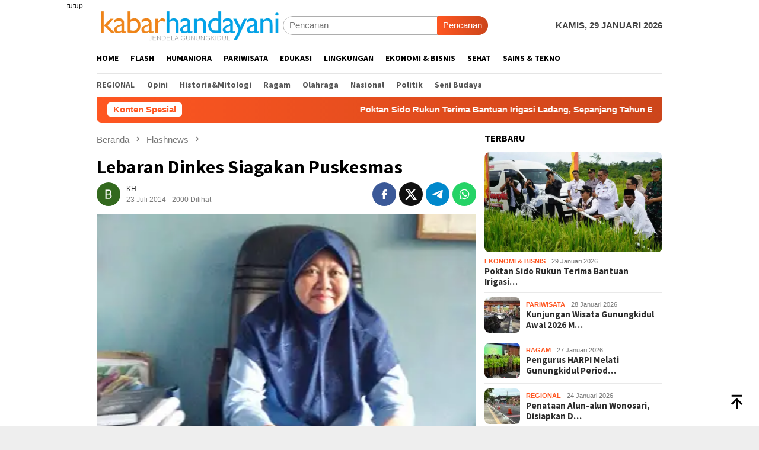

--- FILE ---
content_type: text/html; charset=UTF-8
request_url: https://kabarhandayani.com/lebaran-dinkes-siagakan-puskesmas/
body_size: 31070
content:
<!DOCTYPE html>
<html lang="id"
 xmlns:fb="http://ogp.me/ns/fb#">
<head itemscope="itemscope" itemtype="http://schema.org/WebSite">
<meta charset="UTF-8">
<meta name="viewport" content="width=device-width, initial-scale=1">
<link rel="profile" href="http://gmpg.org/xfn/11">

	<script type="text/javascript">function theChampLoadEvent(e){var t=window.onload;if(typeof window.onload!="function"){window.onload=e}else{window.onload=function(){t();e()}}}</script>
		<script type="text/javascript">var theChampDefaultLang = 'id_ID', theChampCloseIconPath = 'https://kabarhandayani.com/wp-content/plugins/super-socializer/images/close.png';</script>
		<script>var theChampSiteUrl = 'https://kabarhandayani.com', theChampVerified = 0, theChampEmailPopup = 0, heateorSsMoreSharePopupSearchText = 'Search';</script>
			<script> var theChampSharingAjaxUrl = 'https://kabarhandayani.com/wp-admin/admin-ajax.php', heateorSsFbMessengerAPI = 'https://www.facebook.com/dialog/send?app_id=595489497242932&display=popup&link=%encoded_post_url%&redirect_uri=%encoded_post_url%',heateorSsWhatsappShareAPI = 'web', heateorSsUrlCountFetched = [], heateorSsSharesText = 'Shares', heateorSsShareText = 'Share', theChampPluginIconPath = 'https://kabarhandayani.com/wp-content/plugins/super-socializer/images/logo.png', theChampSaveSharesLocally = 0, theChampHorizontalSharingCountEnable = 1, theChampVerticalSharingCountEnable = 0, theChampSharingOffset = -10, theChampCounterOffset = -10, theChampMobileStickySharingEnabled = 0, heateorSsCopyLinkMessage = "Link copied.";
		var heateorSsHorSharingShortUrl = "https://kabarhandayani.com/lebaran-dinkes-siagakan-puskesmas/";var heateorSsVerticalSharingShortUrl = "https://kabarhandayani.com/lebaran-dinkes-siagakan-puskesmas/";		</script>
			<style type="text/css">
						.the_champ_button_instagram span.the_champ_svg,a.the_champ_instagram span.the_champ_svg{background:radial-gradient(circle at 30% 107%,#fdf497 0,#fdf497 5%,#fd5949 45%,#d6249f 60%,#285aeb 90%)}
					.the_champ_horizontal_sharing .the_champ_svg,.heateor_ss_standard_follow_icons_container .the_champ_svg{
					color: #fff;
				border-width: 0px;
		border-style: solid;
		border-color: transparent;
	}
		.the_champ_horizontal_sharing .theChampTCBackground{
		color:#666;
	}
		.the_champ_horizontal_sharing span.the_champ_svg:hover,.heateor_ss_standard_follow_icons_container span.the_champ_svg:hover{
				border-color: transparent;
	}
		.the_champ_vertical_sharing span.the_champ_svg,.heateor_ss_floating_follow_icons_container span.the_champ_svg{
					color: #fff;
				border-width: 0px;
		border-style: solid;
		border-color: transparent;
	}
		.the_champ_vertical_sharing .theChampTCBackground{
		color:#666;
	}
		.the_champ_vertical_sharing span.the_champ_svg:hover,.heateor_ss_floating_follow_icons_container span.the_champ_svg:hover{
						border-color: transparent;
		}
				div.the_champ_horizontal_sharing .the_champ_square_count{display: block}
			@media screen and (max-width:783px){.the_champ_vertical_sharing{display:none!important}}</style>
	<meta name='robots' content='index, follow, max-image-preview:large, max-snippet:-1, max-video-preview:-1' />

	<!-- This site is optimized with the Yoast SEO plugin v26.7 - https://yoast.com/wordpress/plugins/seo/ -->
	<title>Lebaran Dinkes Siagakan Puskesmas - kabarhandayani.com</title>
	<link rel="canonical" href="https://kabarhandayani.com/lebaran-dinkes-siagakan-puskesmas/" />
	<meta property="og:locale" content="id_ID" />
	<meta property="og:type" content="article" />
	<meta property="og:title" content="Lebaran Dinkes Siagakan Puskesmas - kabarhandayani.com" />
	<meta property="og:description" content="WONOSARI, kabarhandayani.&#8211; Seluruh puskesmas di Kabupaten Gunungkidul akan disiagakan selama arus mudik dan arus balik&nbsp;[&hellip;]" />
	<meta property="og:url" content="https://kabarhandayani.com/lebaran-dinkes-siagakan-puskesmas/" />
	<meta property="og:site_name" content="kabarhandayani.com" />
	<meta property="article:publisher" content="https://www.facebook.com/kabarhandayani" />
	<meta property="article:published_time" content="2014-07-23T13:14:25+00:00" />
	<meta property="article:modified_time" content="2014-12-15T06:11:34+00:00" />
	<meta property="og:image" content="https://kabarhandayani.com/wp-content/uploads/2014/12/58dinkes-gunungkidul.jpg" />
	<meta property="og:image:width" content="380" />
	<meta property="og:image:height" content="282" />
	<meta property="og:image:type" content="image/jpeg" />
	<meta name="author" content="KH" />
	<meta name="twitter:card" content="summary_large_image" />
	<meta name="twitter:creator" content="@Kabar_Handayani" />
	<meta name="twitter:site" content="@Kabar_Handayani" />
	<meta name="twitter:label1" content="Ditulis oleh" />
	<meta name="twitter:data1" content="KH" />
	<meta name="twitter:label2" content="Estimasi waktu membaca" />
	<meta name="twitter:data2" content="1 menit" />
	<script type="application/ld+json" class="yoast-schema-graph">{"@context":"https://schema.org","@graph":[{"@type":"Article","@id":"https://kabarhandayani.com/lebaran-dinkes-siagakan-puskesmas/#article","isPartOf":{"@id":"https://kabarhandayani.com/lebaran-dinkes-siagakan-puskesmas/"},"author":{"name":"KH","@id":"https://kabarhandayani.com/#/schema/person/8de6691c6a439df27a00d397f7fb66d9"},"headline":"Lebaran Dinkes Siagakan Puskesmas","datePublished":"2014-07-23T13:14:25+00:00","dateModified":"2014-12-15T06:11:34+00:00","mainEntityOfPage":{"@id":"https://kabarhandayani.com/lebaran-dinkes-siagakan-puskesmas/"},"wordCount":282,"commentCount":0,"publisher":{"@id":"https://kabarhandayani.com/#organization"},"image":{"@id":"https://kabarhandayani.com/lebaran-dinkes-siagakan-puskesmas/#primaryimage"},"thumbnailUrl":"https://i0.wp.com/kabarhandayani.com/wp-content/uploads/2014/12/58dinkes-gunungkidul.jpg?fit=380%2C282&ssl=1","articleSection":["Flashnews"],"inLanguage":"id","potentialAction":[{"@type":"CommentAction","name":"Comment","target":["https://kabarhandayani.com/lebaran-dinkes-siagakan-puskesmas/#respond"]}]},{"@type":"WebPage","@id":"https://kabarhandayani.com/lebaran-dinkes-siagakan-puskesmas/","url":"https://kabarhandayani.com/lebaran-dinkes-siagakan-puskesmas/","name":"Lebaran Dinkes Siagakan Puskesmas - kabarhandayani.com","isPartOf":{"@id":"https://kabarhandayani.com/#website"},"primaryImageOfPage":{"@id":"https://kabarhandayani.com/lebaran-dinkes-siagakan-puskesmas/#primaryimage"},"image":{"@id":"https://kabarhandayani.com/lebaran-dinkes-siagakan-puskesmas/#primaryimage"},"thumbnailUrl":"https://i0.wp.com/kabarhandayani.com/wp-content/uploads/2014/12/58dinkes-gunungkidul.jpg?fit=380%2C282&ssl=1","datePublished":"2014-07-23T13:14:25+00:00","dateModified":"2014-12-15T06:11:34+00:00","breadcrumb":{"@id":"https://kabarhandayani.com/lebaran-dinkes-siagakan-puskesmas/#breadcrumb"},"inLanguage":"id","potentialAction":[{"@type":"ReadAction","target":["https://kabarhandayani.com/lebaran-dinkes-siagakan-puskesmas/"]}]},{"@type":"ImageObject","inLanguage":"id","@id":"https://kabarhandayani.com/lebaran-dinkes-siagakan-puskesmas/#primaryimage","url":"https://i0.wp.com/kabarhandayani.com/wp-content/uploads/2014/12/58dinkes-gunungkidul.jpg?fit=380%2C282&ssl=1","contentUrl":"https://i0.wp.com/kabarhandayani.com/wp-content/uploads/2014/12/58dinkes-gunungkidul.jpg?fit=380%2C282&ssl=1","width":380,"height":282},{"@type":"BreadcrumbList","@id":"https://kabarhandayani.com/lebaran-dinkes-siagakan-puskesmas/#breadcrumb","itemListElement":[{"@type":"ListItem","position":1,"name":"Home","item":"https://kabarhandayani.com/"},{"@type":"ListItem","position":2,"name":"Lebaran Dinkes Siagakan Puskesmas"}]},{"@type":"WebSite","@id":"https://kabarhandayani.com/#website","url":"https://kabarhandayani.com/","name":"Kabarhandayani.com","description":"jendela gunungkidul","publisher":{"@id":"https://kabarhandayani.com/#organization"},"potentialAction":[{"@type":"SearchAction","target":{"@type":"EntryPoint","urlTemplate":"https://kabarhandayani.com/?s={search_term_string}"},"query-input":{"@type":"PropertyValueSpecification","valueRequired":true,"valueName":"search_term_string"}}],"inLanguage":"id"},{"@type":"Organization","@id":"https://kabarhandayani.com/#organization","name":"Handayani Diva Media","url":"https://kabarhandayani.com/","logo":{"@type":"ImageObject","inLanguage":"id","@id":"https://kabarhandayani.com/#/schema/logo/image/","url":"","contentUrl":"","caption":"Handayani Diva Media"},"image":{"@id":"https://kabarhandayani.com/#/schema/logo/image/"},"sameAs":["https://www.facebook.com/kabarhandayani","https://x.com/Kabar_Handayani","https://www.instagram.com/kabar_handayani?igsh=b2ZwOHVhMWw1N251&utm_source=qr"]},{"@type":"Person","@id":"https://kabarhandayani.com/#/schema/person/8de6691c6a439df27a00d397f7fb66d9","name":"KH","image":{"@type":"ImageObject","inLanguage":"id","@id":"https://kabarhandayani.com/#/schema/person/image/","url":"https://secure.gravatar.com/avatar/0d018a91fd69de7efd1d52caa72c8371a8aa04a228882db9d1049962d949654f?s=96&d=blank&r=g","contentUrl":"https://secure.gravatar.com/avatar/0d018a91fd69de7efd1d52caa72c8371a8aa04a228882db9d1049962d949654f?s=96&d=blank&r=g","caption":"KH"},"sameAs":["http://kabarhandayani.com"],"url":"https://kabarhandayani.com/author/bara/"}]}</script>
	<!-- / Yoast SEO plugin. -->


<link rel='dns-prefetch' href='//secure.gravatar.com' />
<link rel='dns-prefetch' href='//www.googletagmanager.com' />
<link rel='dns-prefetch' href='//stats.wp.com' />
<link rel='dns-prefetch' href='//fonts.googleapis.com' />
<link rel='dns-prefetch' href='//pagead2.googlesyndication.com' />
<link rel='preconnect' href='//i0.wp.com' />
<link rel='preconnect' href='//c0.wp.com' />
<link rel="alternate" type="application/rss+xml" title="kabarhandayani.com &raquo; Feed" href="https://kabarhandayani.com/feed/" />
<link rel="alternate" type="application/rss+xml" title="kabarhandayani.com &raquo; Umpan Komentar" href="https://kabarhandayani.com/comments/feed/" />
<link rel="alternate" type="application/rss+xml" title="kabarhandayani.com &raquo; Lebaran Dinkes Siagakan Puskesmas Umpan Komentar" href="https://kabarhandayani.com/lebaran-dinkes-siagakan-puskesmas/feed/" />
<link rel="alternate" title="oEmbed (JSON)" type="application/json+oembed" href="https://kabarhandayani.com/wp-json/oembed/1.0/embed?url=https%3A%2F%2Fkabarhandayani.com%2Flebaran-dinkes-siagakan-puskesmas%2F" />
<link rel="alternate" title="oEmbed (XML)" type="text/xml+oembed" href="https://kabarhandayani.com/wp-json/oembed/1.0/embed?url=https%3A%2F%2Fkabarhandayani.com%2Flebaran-dinkes-siagakan-puskesmas%2F&#038;format=xml" />
<style id='wp-img-auto-sizes-contain-inline-css' type='text/css'>
img:is([sizes=auto i],[sizes^="auto," i]){contain-intrinsic-size:3000px 1500px}
/*# sourceURL=wp-img-auto-sizes-contain-inline-css */
</style>

<link rel='stylesheet' id='dashicons-css' href='https://c0.wp.com/c/6.9/wp-includes/css/dashicons.min.css' type='text/css' media='all' />
<link rel='stylesheet' id='post-views-counter-frontend-css' href='https://kabarhandayani.com/wp-content/plugins/post-views-counter/css/frontend.css?ver=1.7.1' type='text/css' media='all' />
<style id='wp-emoji-styles-inline-css' type='text/css'>

	img.wp-smiley, img.emoji {
		display: inline !important;
		border: none !important;
		box-shadow: none !important;
		height: 1em !important;
		width: 1em !important;
		margin: 0 0.07em !important;
		vertical-align: -0.1em !important;
		background: none !important;
		padding: 0 !important;
	}
/*# sourceURL=wp-emoji-styles-inline-css */
</style>
<link crossorigin="anonymous" rel='stylesheet' id='bloggingpro-fonts-css' href='https://fonts.googleapis.com/css?family=Source+Sans+Pro%3Aregular%2Citalic%2C700%2C300%26subset%3Dlatin%2C&#038;ver=1.4.2' type='text/css' media='all' />
<link rel='stylesheet' id='bloggingpro-style-css' href='https://kabarhandayani.com/wp-content/themes/bloggingpro/style.css?ver=1.4.2' type='text/css' media='all' />
<style id='bloggingpro-style-inline-css' type='text/css'>
kbd,a.button,button,.button,button.button,input[type="button"],input[type="reset"],input[type="submit"],.tagcloud a,ul.page-numbers li a.prev.page-numbers,ul.page-numbers li a.next.page-numbers,ul.page-numbers li span.page-numbers,.page-links > .page-link-number,.cat-links ul li a,.entry-footer .tag-text,.gmr-recentposts-widget li.listpost-gallery .gmr-rp-content .gmr-metacontent .cat-links-content a,.page-links > .post-page-numbers.current span,ol.comment-list li div.reply a,#cancel-comment-reply-link,.entry-footer .tags-links a:hover,.gmr-topnotification{background-color:#FF5722;}#primary-menu > li ul .current-menu-item > a,#primary-menu .sub-menu > li:hover > a,.cat-links-content a,.tagcloud li:before,a:hover,a:focus,a:active,.gmr-ontop:hover path,#navigationamp button.close-topnavmenu-wrap,.sidr a#sidr-id-close-topnavmenu-button,.sidr-class-menu-item i._mi,.sidr-class-menu-item img._mi,.text-marquee{color:#FF5722;}.widget-title:after,a.button,button,.button,button.button,input[type="button"],input[type="reset"],input[type="submit"],.tagcloud a,.sticky .gmr-box-content,.bypostauthor > .comment-body,.gmr-ajax-loader div:nth-child(1),.gmr-ajax-loader div:nth-child(2),.entry-footer .tags-links a:hover{border-color:#FF5722;}a,.gmr-ontop path{color:#2E2E2E;}.entry-content-single p a{color:#FF5722;}body{color:#444444;font-family:helvetica, arial, sans-serif;font-weight:500;font-size:15px;}.site-header{background-image:url();-webkit-background-size:auto;-moz-background-size:auto;-o-background-size:auto;background-size:auto;background-repeat:repeat;background-position:center top;background-attachment:scroll;}.site-header,.gmr-verytopbanner{background-color:#ffffff;}.site-title a{color:#FF5722;}.site-description{color:#999999;}.top-header{background-color:#ffffff;}#gmr-responsive-menu,.gmr-mainmenu #primary-menu > li > a,.search-trigger .gmr-icon{color:#000000;}.gmr-mainmenu #primary-menu > li.menu-border > a span,.gmr-mainmenu #primary-menu > li.page_item_has_children > a:after,.gmr-mainmenu #primary-menu > li.menu-item-has-children > a:after,.gmr-mainmenu #primary-menu .sub-menu > li.page_item_has_children > a:after,.gmr-mainmenu #primary-menu .sub-menu > li.menu-item-has-children > a:after{border-color:#000000;}#gmr-responsive-menu:hover,.gmr-mainmenu #primary-menu > li:hover > a,.gmr-mainmenu #primary-menu > .current-menu-item > a,.gmr-mainmenu #primary-menu .current-menu-ancestor > a,.gmr-mainmenu #primary-menu .current_page_item > a,.gmr-mainmenu #primary-menu .current_page_ancestor > a,.search-trigger .gmr-icon:hover{color:#FF5722;}.gmr-mainmenu #primary-menu > li.menu-border:hover > a span,.gmr-mainmenu #primary-menu > li.menu-border.current-menu-item > a span,.gmr-mainmenu #primary-menu > li.menu-border.current-menu-ancestor > a span,.gmr-mainmenu #primary-menu > li.menu-border.current_page_item > a span,.gmr-mainmenu #primary-menu > li.menu-border.current_page_ancestor > a span,.gmr-mainmenu #primary-menu > li.page_item_has_children:hover > a:after,.gmr-mainmenu #primary-menu > li.menu-item-has-children:hover > a:after,.gmr-mainmenu #primary-menu .sub-menu > li.page_item_has_children:hover > a:after,.gmr-mainmenu #primary-menu .sub-menu > li.menu-item-has-children:hover > a:after{border-color:#FF5722;}.secondwrap-menu .gmr-mainmenu #primary-menu > li > a,.secondwrap-menu .search-trigger .gmr-icon{color:#555555;}#primary-menu > li.menu-border > a span{border-color:#555555;}.secondwrap-menu .gmr-mainmenu #primary-menu > li:hover > a,.secondwrap-menu .gmr-mainmenu #primary-menu > .current-menu-item > a,.secondwrap-menu .gmr-mainmenu #primary-menu .current-menu-ancestor > a,.secondwrap-menu .gmr-mainmenu #primary-menu .current_page_item > a,.secondwrap-menu .gmr-mainmenu #primary-menu .current_page_ancestor > a,.secondwrap-menu .gmr-mainmenu #primary-menu > li.page_item_has_children:hover > a:after,.secondwrap-menu .gmr-mainmenu #primary-menu > li.menu-item-has-children:hover > a:after,.secondwrap-menu .gmr-mainmenu #primary-menu .sub-menu > li.page_item_has_children:hover > a:after,.secondwrap-menu .gmr-mainmenu #primary-menu .sub-menu > li.menu-item-has-children:hover > a:after,.secondwrap-menu .search-trigger .gmr-icon:hover{color:#FF5722;}.secondwrap-menu .gmr-mainmenu #primary-menu > li.menu-border:hover > a span,.secondwrap-menu .gmr-mainmenu #primary-menu > li.menu-border.current-menu-item > a span,.secondwrap-menu .gmr-mainmenu #primary-menu > li.menu-border.current-menu-ancestor > a span,.secondwrap-menu .gmr-mainmenu #primary-menu > li.menu-border.current_page_item > a span,.secondwrap-menu .gmr-mainmenu #primary-menu > li.menu-border.current_page_ancestor > a span,.secondwrap-menu .gmr-mainmenu #primary-menu > li.page_item_has_children:hover > a:after,.secondwrap-menu .gmr-mainmenu #primary-menu > li.menu-item-has-children:hover > a:after,.secondwrap-menu .gmr-mainmenu #primary-menu .sub-menu > li.page_item_has_children:hover > a:after,.secondwrap-menu .gmr-mainmenu #primary-menu .sub-menu > li.menu-item-has-children:hover > a:after{border-color:#FF5722;}h1,h2,h3,h4,h5,h6,.h1,.h2,.h3,.h4,.h5,.h6,.site-title,#primary-menu > li > a,.gmr-rp-biglink a,.gmr-rp-link a,.gmr-gallery-related ul li p a{font-family:"Source Sans Pro","Helvetica Neue",sans-serif;}.entry-main-single,.entry-main-single p{font-size:17px;}h1.title,h1.entry-title{font-size:32px;}h2.entry-title{font-size:18px;}.footer-container{background-color:#F5F5F5;}.widget-footer,.content-footer,.site-footer,.content-footer h3.widget-title{color:#B4B4B4;}.widget-footer a,.content-footer a,.site-footer a{color:#565656;}.widget-footer a:hover,.content-footer a:hover,.site-footer a:hover{color:#FF5722;}
/*# sourceURL=bloggingpro-style-inline-css */
</style>
<link rel='stylesheet' id='the_champ_frontend_css-css' href='https://kabarhandayani.com/wp-content/plugins/super-socializer/css/front.css?ver=7.14.5' type='text/css' media='all' />
<script type="text/javascript" id="post-views-counter-frontend-js-before">
/* <![CDATA[ */
var pvcArgsFrontend = {"mode":"js","postID":7045,"requestURL":"https:\/\/kabarhandayani.com\/wp-admin\/admin-ajax.php","nonce":"ce544e4646","dataStorage":"cookies","multisite":false,"path":"\/","domain":""};

//# sourceURL=post-views-counter-frontend-js-before
/* ]]> */
</script>
<script type="text/javascript" src="https://kabarhandayani.com/wp-content/plugins/post-views-counter/js/frontend.js?ver=1.7.1" id="post-views-counter-frontend-js"></script>
<script type="text/javascript" src="https://c0.wp.com/c/6.9/wp-includes/js/jquery/jquery.min.js" id="jquery-core-js"></script>
<script type="text/javascript" src="https://c0.wp.com/c/6.9/wp-includes/js/jquery/jquery-migrate.min.js" id="jquery-migrate-js"></script>
<script type="text/javascript" id="jquery-js-after">
/* <![CDATA[ */
jQuery(document).ready(function() {
	jQuery(".ca7abdc4af4a1e38e854b65d5b6e703c").click(function() {
		jQuery.post(
			"https://kabarhandayani.com/wp-admin/admin-ajax.php", {
				"action": "quick_adsense_onpost_ad_click",
				"quick_adsense_onpost_ad_index": jQuery(this).attr("data-index"),
				"quick_adsense_nonce": "8add662ed0",
			}, function(response) { }
		);
	});
});

//# sourceURL=jquery-js-after
/* ]]> */
</script>

<!-- Potongan tag Google (gtag.js) ditambahkan oleh Site Kit -->
<!-- Snippet Google Analytics telah ditambahkan oleh Site Kit -->
<script type="text/javascript" src="https://www.googletagmanager.com/gtag/js?id=GT-PZV5VMQ" id="google_gtagjs-js" async></script>
<script type="text/javascript" id="google_gtagjs-js-after">
/* <![CDATA[ */
window.dataLayer = window.dataLayer || [];function gtag(){dataLayer.push(arguments);}
gtag("set","linker",{"domains":["kabarhandayani.com"]});
gtag("js", new Date());
gtag("set", "developer_id.dZTNiMT", true);
gtag("config", "GT-PZV5VMQ");
//# sourceURL=google_gtagjs-js-after
/* ]]> */
</script>
<link rel="https://api.w.org/" href="https://kabarhandayani.com/wp-json/" /><link rel="alternate" title="JSON" type="application/json" href="https://kabarhandayani.com/wp-json/wp/v2/posts/7045" /><link rel="EditURI" type="application/rsd+xml" title="RSD" href="https://kabarhandayani.com/xmlrpc.php?rsd" />
<meta name="generator" content="WordPress 6.9" />
<link rel='shortlink' href='https://kabarhandayani.com/?p=7045' />
<meta property="fb:app_id" content="1532651897003084"/><meta property="fb:admins" content="1707111801,1690704135,1351757076"/><meta name="generator" content="Site Kit by Google 1.170.0" /><script async src="https://pagead2.googlesyndication.com/pagead/js/adsbygoogle.js?client=ca-pub-5185272574178855" crossorigin="anonymous"></script>	<style>img#wpstats{display:none}</style>
		
<!-- Meta tag Google AdSense ditambahkan oleh Site Kit -->
<meta name="google-adsense-platform-account" content="ca-host-pub-2644536267352236">
<meta name="google-adsense-platform-domain" content="sitekit.withgoogle.com">
<!-- Akhir tag meta Google AdSense yang ditambahkan oleh Site Kit -->
<link rel="amphtml" href="https://kabarhandayani.com/lebaran-dinkes-siagakan-puskesmas/?amp">
<!-- Snippet Google AdSense telah ditambahkan oleh Site Kit -->
<script type="text/javascript" async="async" src="https://pagead2.googlesyndication.com/pagead/js/adsbygoogle.js?client=ca-pub-5185272574178855&amp;host=ca-host-pub-2644536267352236" crossorigin="anonymous"></script>

<!-- Snippet Google AdSense penutup telah ditambahkan oleh Site Kit -->
<link rel="icon" href="https://i0.wp.com/kabarhandayani.com/wp-content/uploads/2025/06/cropped-logo-identitas.jpg?fit=32%2C32&#038;ssl=1" sizes="32x32" />
<link rel="icon" href="https://i0.wp.com/kabarhandayani.com/wp-content/uploads/2025/06/cropped-logo-identitas.jpg?fit=192%2C192&#038;ssl=1" sizes="192x192" />
<link rel="apple-touch-icon" href="https://i0.wp.com/kabarhandayani.com/wp-content/uploads/2025/06/cropped-logo-identitas.jpg?fit=180%2C180&#038;ssl=1" />
<meta name="msapplication-TileImage" content="https://i0.wp.com/kabarhandayani.com/wp-content/uploads/2025/06/cropped-logo-identitas.jpg?fit=270%2C270&#038;ssl=1" />
<style id='global-styles-inline-css' type='text/css'>
:root{--wp--preset--aspect-ratio--square: 1;--wp--preset--aspect-ratio--4-3: 4/3;--wp--preset--aspect-ratio--3-4: 3/4;--wp--preset--aspect-ratio--3-2: 3/2;--wp--preset--aspect-ratio--2-3: 2/3;--wp--preset--aspect-ratio--16-9: 16/9;--wp--preset--aspect-ratio--9-16: 9/16;--wp--preset--color--black: #000000;--wp--preset--color--cyan-bluish-gray: #abb8c3;--wp--preset--color--white: #ffffff;--wp--preset--color--pale-pink: #f78da7;--wp--preset--color--vivid-red: #cf2e2e;--wp--preset--color--luminous-vivid-orange: #ff6900;--wp--preset--color--luminous-vivid-amber: #fcb900;--wp--preset--color--light-green-cyan: #7bdcb5;--wp--preset--color--vivid-green-cyan: #00d084;--wp--preset--color--pale-cyan-blue: #8ed1fc;--wp--preset--color--vivid-cyan-blue: #0693e3;--wp--preset--color--vivid-purple: #9b51e0;--wp--preset--gradient--vivid-cyan-blue-to-vivid-purple: linear-gradient(135deg,rgb(6,147,227) 0%,rgb(155,81,224) 100%);--wp--preset--gradient--light-green-cyan-to-vivid-green-cyan: linear-gradient(135deg,rgb(122,220,180) 0%,rgb(0,208,130) 100%);--wp--preset--gradient--luminous-vivid-amber-to-luminous-vivid-orange: linear-gradient(135deg,rgb(252,185,0) 0%,rgb(255,105,0) 100%);--wp--preset--gradient--luminous-vivid-orange-to-vivid-red: linear-gradient(135deg,rgb(255,105,0) 0%,rgb(207,46,46) 100%);--wp--preset--gradient--very-light-gray-to-cyan-bluish-gray: linear-gradient(135deg,rgb(238,238,238) 0%,rgb(169,184,195) 100%);--wp--preset--gradient--cool-to-warm-spectrum: linear-gradient(135deg,rgb(74,234,220) 0%,rgb(151,120,209) 20%,rgb(207,42,186) 40%,rgb(238,44,130) 60%,rgb(251,105,98) 80%,rgb(254,248,76) 100%);--wp--preset--gradient--blush-light-purple: linear-gradient(135deg,rgb(255,206,236) 0%,rgb(152,150,240) 100%);--wp--preset--gradient--blush-bordeaux: linear-gradient(135deg,rgb(254,205,165) 0%,rgb(254,45,45) 50%,rgb(107,0,62) 100%);--wp--preset--gradient--luminous-dusk: linear-gradient(135deg,rgb(255,203,112) 0%,rgb(199,81,192) 50%,rgb(65,88,208) 100%);--wp--preset--gradient--pale-ocean: linear-gradient(135deg,rgb(255,245,203) 0%,rgb(182,227,212) 50%,rgb(51,167,181) 100%);--wp--preset--gradient--electric-grass: linear-gradient(135deg,rgb(202,248,128) 0%,rgb(113,206,126) 100%);--wp--preset--gradient--midnight: linear-gradient(135deg,rgb(2,3,129) 0%,rgb(40,116,252) 100%);--wp--preset--font-size--small: 13px;--wp--preset--font-size--medium: 20px;--wp--preset--font-size--large: 36px;--wp--preset--font-size--x-large: 42px;--wp--preset--spacing--20: 0.44rem;--wp--preset--spacing--30: 0.67rem;--wp--preset--spacing--40: 1rem;--wp--preset--spacing--50: 1.5rem;--wp--preset--spacing--60: 2.25rem;--wp--preset--spacing--70: 3.38rem;--wp--preset--spacing--80: 5.06rem;--wp--preset--shadow--natural: 6px 6px 9px rgba(0, 0, 0, 0.2);--wp--preset--shadow--deep: 12px 12px 50px rgba(0, 0, 0, 0.4);--wp--preset--shadow--sharp: 6px 6px 0px rgba(0, 0, 0, 0.2);--wp--preset--shadow--outlined: 6px 6px 0px -3px rgb(255, 255, 255), 6px 6px rgb(0, 0, 0);--wp--preset--shadow--crisp: 6px 6px 0px rgb(0, 0, 0);}:where(.is-layout-flex){gap: 0.5em;}:where(.is-layout-grid){gap: 0.5em;}body .is-layout-flex{display: flex;}.is-layout-flex{flex-wrap: wrap;align-items: center;}.is-layout-flex > :is(*, div){margin: 0;}body .is-layout-grid{display: grid;}.is-layout-grid > :is(*, div){margin: 0;}:where(.wp-block-columns.is-layout-flex){gap: 2em;}:where(.wp-block-columns.is-layout-grid){gap: 2em;}:where(.wp-block-post-template.is-layout-flex){gap: 1.25em;}:where(.wp-block-post-template.is-layout-grid){gap: 1.25em;}.has-black-color{color: var(--wp--preset--color--black) !important;}.has-cyan-bluish-gray-color{color: var(--wp--preset--color--cyan-bluish-gray) !important;}.has-white-color{color: var(--wp--preset--color--white) !important;}.has-pale-pink-color{color: var(--wp--preset--color--pale-pink) !important;}.has-vivid-red-color{color: var(--wp--preset--color--vivid-red) !important;}.has-luminous-vivid-orange-color{color: var(--wp--preset--color--luminous-vivid-orange) !important;}.has-luminous-vivid-amber-color{color: var(--wp--preset--color--luminous-vivid-amber) !important;}.has-light-green-cyan-color{color: var(--wp--preset--color--light-green-cyan) !important;}.has-vivid-green-cyan-color{color: var(--wp--preset--color--vivid-green-cyan) !important;}.has-pale-cyan-blue-color{color: var(--wp--preset--color--pale-cyan-blue) !important;}.has-vivid-cyan-blue-color{color: var(--wp--preset--color--vivid-cyan-blue) !important;}.has-vivid-purple-color{color: var(--wp--preset--color--vivid-purple) !important;}.has-black-background-color{background-color: var(--wp--preset--color--black) !important;}.has-cyan-bluish-gray-background-color{background-color: var(--wp--preset--color--cyan-bluish-gray) !important;}.has-white-background-color{background-color: var(--wp--preset--color--white) !important;}.has-pale-pink-background-color{background-color: var(--wp--preset--color--pale-pink) !important;}.has-vivid-red-background-color{background-color: var(--wp--preset--color--vivid-red) !important;}.has-luminous-vivid-orange-background-color{background-color: var(--wp--preset--color--luminous-vivid-orange) !important;}.has-luminous-vivid-amber-background-color{background-color: var(--wp--preset--color--luminous-vivid-amber) !important;}.has-light-green-cyan-background-color{background-color: var(--wp--preset--color--light-green-cyan) !important;}.has-vivid-green-cyan-background-color{background-color: var(--wp--preset--color--vivid-green-cyan) !important;}.has-pale-cyan-blue-background-color{background-color: var(--wp--preset--color--pale-cyan-blue) !important;}.has-vivid-cyan-blue-background-color{background-color: var(--wp--preset--color--vivid-cyan-blue) !important;}.has-vivid-purple-background-color{background-color: var(--wp--preset--color--vivid-purple) !important;}.has-black-border-color{border-color: var(--wp--preset--color--black) !important;}.has-cyan-bluish-gray-border-color{border-color: var(--wp--preset--color--cyan-bluish-gray) !important;}.has-white-border-color{border-color: var(--wp--preset--color--white) !important;}.has-pale-pink-border-color{border-color: var(--wp--preset--color--pale-pink) !important;}.has-vivid-red-border-color{border-color: var(--wp--preset--color--vivid-red) !important;}.has-luminous-vivid-orange-border-color{border-color: var(--wp--preset--color--luminous-vivid-orange) !important;}.has-luminous-vivid-amber-border-color{border-color: var(--wp--preset--color--luminous-vivid-amber) !important;}.has-light-green-cyan-border-color{border-color: var(--wp--preset--color--light-green-cyan) !important;}.has-vivid-green-cyan-border-color{border-color: var(--wp--preset--color--vivid-green-cyan) !important;}.has-pale-cyan-blue-border-color{border-color: var(--wp--preset--color--pale-cyan-blue) !important;}.has-vivid-cyan-blue-border-color{border-color: var(--wp--preset--color--vivid-cyan-blue) !important;}.has-vivid-purple-border-color{border-color: var(--wp--preset--color--vivid-purple) !important;}.has-vivid-cyan-blue-to-vivid-purple-gradient-background{background: var(--wp--preset--gradient--vivid-cyan-blue-to-vivid-purple) !important;}.has-light-green-cyan-to-vivid-green-cyan-gradient-background{background: var(--wp--preset--gradient--light-green-cyan-to-vivid-green-cyan) !important;}.has-luminous-vivid-amber-to-luminous-vivid-orange-gradient-background{background: var(--wp--preset--gradient--luminous-vivid-amber-to-luminous-vivid-orange) !important;}.has-luminous-vivid-orange-to-vivid-red-gradient-background{background: var(--wp--preset--gradient--luminous-vivid-orange-to-vivid-red) !important;}.has-very-light-gray-to-cyan-bluish-gray-gradient-background{background: var(--wp--preset--gradient--very-light-gray-to-cyan-bluish-gray) !important;}.has-cool-to-warm-spectrum-gradient-background{background: var(--wp--preset--gradient--cool-to-warm-spectrum) !important;}.has-blush-light-purple-gradient-background{background: var(--wp--preset--gradient--blush-light-purple) !important;}.has-blush-bordeaux-gradient-background{background: var(--wp--preset--gradient--blush-bordeaux) !important;}.has-luminous-dusk-gradient-background{background: var(--wp--preset--gradient--luminous-dusk) !important;}.has-pale-ocean-gradient-background{background: var(--wp--preset--gradient--pale-ocean) !important;}.has-electric-grass-gradient-background{background: var(--wp--preset--gradient--electric-grass) !important;}.has-midnight-gradient-background{background: var(--wp--preset--gradient--midnight) !important;}.has-small-font-size{font-size: var(--wp--preset--font-size--small) !important;}.has-medium-font-size{font-size: var(--wp--preset--font-size--medium) !important;}.has-large-font-size{font-size: var(--wp--preset--font-size--large) !important;}.has-x-large-font-size{font-size: var(--wp--preset--font-size--x-large) !important;}
/*# sourceURL=global-styles-inline-css */
</style>
</head>

<body class="wp-singular post-template-default single single-post postid-7045 single-format-standard wp-theme-bloggingpro gmr-theme idtheme kentooz gmr-sticky group-blog" itemscope="itemscope" itemtype="http://schema.org/WebPage">
<div id="full-container">
<a class="skip-link screen-reader-text" href="#main">Loncat ke konten</a>

<div class="gmr-floatbanner gmr-floatbanner-left"><div class="inner-floatleft"><button onclick="parentNode.remove()" title="tutup">tutup</button><a href="http://kabarhandayani.com" target="_blank"><img src="https://placeholdit.imgix.net/~text?txtsize=30&txt=ADS%20118x400&w=400&h=1140" alt="" /><script async src="https://pagead2.googlesyndication.com/pagead/js/adsbygoogle.js?client=ca-pub-5185272574178855"
     crossorigin="anonymous"></script></a></div></div>
<header id="masthead" class="site-header" role="banner" itemscope="itemscope" itemtype="http://schema.org/WPHeader">
	<div class="container">
					<div class="clearfix gmr-headwrapper">

				<div class="list-table clearfix">
					<div class="table-row">
						<div class="table-cell onlymobile-menu">
															<a id="gmr-responsive-menu" href="#menus" rel="nofollow" title="Menu Mobile"><svg xmlns="http://www.w3.org/2000/svg" xmlns:xlink="http://www.w3.org/1999/xlink" aria-hidden="true" role="img" width="1em" height="1em" preserveAspectRatio="xMidYMid meet" viewBox="0 0 24 24"><path d="M3 6h18v2H3V6m0 5h18v2H3v-2m0 5h18v2H3v-2z" fill="currentColor"/></svg><span class="screen-reader-text">Menu Mobile</span></a>
													</div>
												<div class="close-topnavmenu-wrap"><a id="close-topnavmenu-button" rel="nofollow" href="#"><svg xmlns="http://www.w3.org/2000/svg" xmlns:xlink="http://www.w3.org/1999/xlink" aria-hidden="true" role="img" width="1em" height="1em" preserveAspectRatio="xMidYMid meet" viewBox="0 0 24 24"><path d="M12 20c-4.41 0-8-3.59-8-8s3.59-8 8-8s8 3.59 8 8s-3.59 8-8 8m0-18C6.47 2 2 6.47 2 12s4.47 10 10 10s10-4.47 10-10S17.53 2 12 2m2.59 6L12 10.59L9.41 8L8 9.41L10.59 12L8 14.59L9.41 16L12 13.41L14.59 16L16 14.59L13.41 12L16 9.41L14.59 8z" fill="currentColor"/></svg></a></div>
												<div class="table-cell gmr-logo">
															<div class="logo-wrap">
									<a href="https://kabarhandayani.com/" class="custom-logo-link" itemprop="url" title="kabarhandayani.com">
										<img src="https://kabarhandayani.com/wp-content/uploads/2025/10/KH-JENDELAGK.png" alt="kabarhandayani.com" title="kabarhandayani.com" />
									</a>
								</div>
														</div>
													<div class="table-cell search">
								<a id="search-menu-button-top" class="responsive-searchbtn pull-right" href="#" rel="nofollow"><svg xmlns="http://www.w3.org/2000/svg" xmlns:xlink="http://www.w3.org/1999/xlink" aria-hidden="true" role="img" width="1em" height="1em" preserveAspectRatio="xMidYMid meet" viewBox="0 0 24 24"><g fill="none"><path d="M21 21l-4.486-4.494M19 10.5a8.5 8.5 0 1 1-17 0a8.5 8.5 0 0 1 17 0z" stroke="currentColor" stroke-width="2" stroke-linecap="round"/></g></svg></a>
								<form method="get" id="search-topsearchform-container" class="gmr-searchform searchform topsearchform" action="https://kabarhandayani.com/">
									<input type="text" name="s" id="s" placeholder="Pencarian" />
									<button type="submit" class="topsearch-submit">Pencarian</button>
								</form>
							</div>
							<div class="table-cell gmr-table-date">
								<span class="gmr-top-date pull-right" data-lang="id"></span>
							</div>
											</div>
				</div>
							</div>
				</div><!-- .container -->
</header><!-- #masthead -->

<div class="top-header">
	<div class="container">
	<div class="gmr-menuwrap mainwrap-menu clearfix">
		<nav id="site-navigation" class="gmr-mainmenu" role="navigation" itemscope="itemscope" itemtype="http://schema.org/SiteNavigationElement">
			<ul id="primary-menu" class="menu"><li class="menu-item menu-item-type-menulogo-btn gmr-menulogo-btn"></li><li id="menu-item-39632" class="menu-item menu-item-type-custom menu-item-object-custom menu-item-home menu-item-39632"><a href="https://kabarhandayani.com/" itemprop="url"><span itemprop="name">Home</span></a></li>
<li id="menu-item-17648" class="menu-item menu-item-type-taxonomy menu-item-object-category current-post-ancestor current-menu-parent current-post-parent menu-item-17648"><a href="https://kabarhandayani.com/category/flashnews-berita/" itemprop="url"><span itemprop="name">Flash</span></a></li>
<li id="menu-item-14172" class="menu-item menu-item-type-taxonomy menu-item-object-category menu-item-14172"><a href="https://kabarhandayani.com/category/humaniora/" itemprop="url"><span itemprop="name">Humaniora</span></a></li>
<li id="menu-item-57727" class="menu-item menu-item-type-taxonomy menu-item-object-category menu-item-57727"><a href="https://kabarhandayani.com/category/pariwisata/" itemprop="url"><span itemprop="name">Pariwisata</span></a></li>
<li id="menu-item-57739" class="menu-item menu-item-type-taxonomy menu-item-object-category menu-item-57739"><a href="https://kabarhandayani.com/category/edukasi-pendidikan/" itemprop="url"><span itemprop="name">Edukasi</span></a></li>
<li id="menu-item-57730" class="menu-item menu-item-type-taxonomy menu-item-object-category menu-item-57730"><a href="https://kabarhandayani.com/category/ekologi/lingkungan/" itemprop="url"><span itemprop="name">Lingkungan</span></a></li>
<li id="menu-item-60116" class="menu-item menu-item-type-taxonomy menu-item-object-category menu-item-60116"><a href="https://kabarhandayani.com/category/ekonomi-bisnis/" itemprop="url"><span itemprop="name">Ekonomi &amp; Bisnis</span></a></li>
<li id="menu-item-57732" class="menu-item menu-item-type-taxonomy menu-item-object-category menu-item-57732"><a href="https://kabarhandayani.com/category/kesehatan-2/" itemprop="url"><span itemprop="name">Sehat</span></a></li>
<li id="menu-item-14186" class="menu-item menu-item-type-taxonomy menu-item-object-category menu-item-14186"><a href="https://kabarhandayani.com/category/sainstek/" itemprop="url"><span itemprop="name">Sains &amp; Tekno</span></a></li>
<li class="menu-item menu-item-type-search-btn gmr-search-btn pull-right"><a id="search-menu-button" href="#" rel="nofollow"><svg xmlns="http://www.w3.org/2000/svg" xmlns:xlink="http://www.w3.org/1999/xlink" aria-hidden="true" role="img" width="1em" height="1em" preserveAspectRatio="xMidYMid meet" viewBox="0 0 24 24"><g fill="none"><path d="M21 21l-4.486-4.494M19 10.5a8.5 8.5 0 1 1-17 0a8.5 8.5 0 0 1 17 0z" stroke="currentColor" stroke-width="2" stroke-linecap="round"/></g></svg></a><div class="search-dropdown search" id="search-dropdown-container"><form method="get" class="gmr-searchform searchform" action="https://kabarhandayani.com/"><input type="text" name="s" id="s" placeholder="Pencarian" /></form></div></li></ul>		</nav><!-- #site-navigation -->
	</div>
		<div class="gmr-menuwrap secondwrap-menu clearfix">
		<nav id="site-navigation" class="gmr-mainmenu" role="navigation" itemscope="itemscope" itemtype="http://schema.org/SiteNavigationElement">
			<ul id="primary-menu" class="menu"><li id="menu-item-39634" class="menu-item menu-item-type-taxonomy menu-item-object-category menu-item-39634"><a href="https://kabarhandayani.com/category/regional/" itemprop="url"><span itemprop="name">Regional</span></a></li>
<li id="menu-item-42076" class="menu-item menu-item-type-taxonomy menu-item-object-category menu-item-42076"><a href="https://kabarhandayani.com/category/opini/" itemprop="url"><span itemprop="name">Opini</span></a></li>
<li id="menu-item-39630" class="menu-item menu-item-type-taxonomy menu-item-object-category menu-item-39630"><a href="https://kabarhandayani.com/category/historia-mitologi/" itemprop="url"><span itemprop="name">Historia&#038;Mitologi</span></a></li>
<li id="menu-item-60117" class="menu-item menu-item-type-taxonomy menu-item-object-category menu-item-60117"><a href="https://kabarhandayani.com/category/ragam/" itemprop="url"><span itemprop="name">Ragam</span></a></li>
<li id="menu-item-60118" class="menu-item menu-item-type-taxonomy menu-item-object-category menu-item-60118"><a href="https://kabarhandayani.com/category/olahraga/" itemprop="url"><span itemprop="name">Olahraga</span></a></li>
<li id="menu-item-60139" class="menu-item menu-item-type-taxonomy menu-item-object-category menu-item-60139"><a href="https://kabarhandayani.com/category/nasional/" itemprop="url"><span itemprop="name">Nasional</span></a></li>
<li id="menu-item-60119" class="menu-item menu-item-type-taxonomy menu-item-object-category menu-item-60119"><a href="https://kabarhandayani.com/category/politik/" itemprop="url"><span itemprop="name">Politik</span></a></li>
<li id="menu-item-60842" class="menu-item menu-item-type-taxonomy menu-item-object-category menu-item-60842"><a href="https://kabarhandayani.com/category/seni-budaya/" itemprop="url"><span itemprop="name">Seni Budaya</span></a></li>
</ul>		</nav><!-- #site-navigation -->
	</div>
			</div><!-- .container -->
</div><!-- .top-header -->
<div class="site inner-wrap" id="site-container">

<div class="container"><div class="gmr-topnotification"><div class="wrap-marquee"><div class="text-marquee">Konten Spesial</div><span class="marquee">				<a href="https://kabarhandayani.com/poktan-sido-rukun-terima-bantuan-irigasi-ladang-sepanjang-tahun-bisa-menanam/" class="gmr-recent-marquee" title="Poktan Sido Rukun Terima Bantuan Irigasi Ladang, Sepanjang Tahun Bisa Menanam">Poktan Sido Rukun Terima Bantuan Irigasi Ladang, Sepanjang Tahun Bisa Menanam</a>
							<a href="https://kabarhandayani.com/kunjungan-wisata-gunungkidul-awal-2026-melonjak-sumbang-pad-rp54-miliar/" class="gmr-recent-marquee" title="Kunjungan Wisata Gunungkidul Awal 2026 Melonjak, Sumbang PAD Rp5,4 Miliar">Kunjungan Wisata Gunungkidul Awal 2026 Melonjak, Sumbang PAD Rp5,4 Miliar</a>
							<a href="https://kabarhandayani.com/pengurus-harpi-melati-gunungkidul-periode-2026-2030-resmi-dikukuhkan/" class="gmr-recent-marquee" title="Pengurus HARPI Melati Gunungkidul Periode 2026–2030 Resmi Dikukuhkan">Pengurus HARPI Melati Gunungkidul Periode 2026–2030 Resmi Dikukuhkan</a>
							<a href="https://kabarhandayani.com/penataan-alun-alun-wonosari-disiapkan-dana-rp1-miliar-guna-relokasi-pkl/" class="gmr-recent-marquee" title="Penataan Alun-alun Wonosari, Disiapkan Dana Rp1 Miliar Guna Relokasi PKL">Penataan Alun-alun Wonosari, Disiapkan Dana Rp1 Miliar Guna Relokasi PKL</a>
							<a href="https://kabarhandayani.com/umarudin-masdar-resmi-nahkodai-dpw-pkb-diy-kader-gunungkidul-masuk-pengurus-inti/" class="gmr-recent-marquee" title="Umarudin Masdar Resmi Nahkodai DPW PKB DIY, Kader Gunungkidul Masuk Pengurus Inti">Umarudin Masdar Resmi Nahkodai DPW PKB DIY, Kader Gunungkidul Masuk Pengurus Inti</a>
			</span></div></div></div>

	<div id="content" class="gmr-content">

		<div class="container">
			<div class="row">

<div id="primary" class="col-md-main">
	<div class="content-area gmr-single-wrap">
					<div class="breadcrumbs" itemscope itemtype="https://schema.org/BreadcrumbList">
																								<span class="first-item" itemprop="itemListElement" itemscope itemtype="https://schema.org/ListItem">
									<a itemscope itemtype="https://schema.org/WebPage" itemprop="item" itemid="https://kabarhandayani.com/" href="https://kabarhandayani.com/">
										<span itemprop="name">Beranda</span>
									</a>
									<span itemprop="position" content="1"></span>
								</span>
														<span class="separator"><svg xmlns="http://www.w3.org/2000/svg" xmlns:xlink="http://www.w3.org/1999/xlink" aria-hidden="true" role="img" width="1em" height="1em" preserveAspectRatio="xMidYMid meet" viewBox="0 0 24 24"><path d="M8.59 16.59L13.17 12L8.59 7.41L10 6l6 6l-6 6l-1.41-1.41z" fill="currentColor"/></svg></span>
																															<span class="0-item" itemprop="itemListElement" itemscope itemtype="http://schema.org/ListItem">
									<a itemscope itemtype="https://schema.org/WebPage" itemprop="item" itemid="https://kabarhandayani.com/category/flashnews-berita/" href="https://kabarhandayani.com/category/flashnews-berita/">
										<span itemprop="name">Flashnews</span>
									</a>
									<span itemprop="position" content="2"></span>
								</span>
														<span class="separator"><svg xmlns="http://www.w3.org/2000/svg" xmlns:xlink="http://www.w3.org/1999/xlink" aria-hidden="true" role="img" width="1em" height="1em" preserveAspectRatio="xMidYMid meet" viewBox="0 0 24 24"><path d="M8.59 16.59L13.17 12L8.59 7.41L10 6l6 6l-6 6l-1.41-1.41z" fill="currentColor"/></svg></span>
																						<span class="last-item" itemscope itemtype="https://schema.org/ListItem">
							<span itemprop="name">Lebaran Dinkes Siagakan Puskesmas</span>
							<span itemprop="position" content="3"></span>
						</span>
															</div>
					<main id="main" class="site-main" role="main">
		<div class="inner-container">
			
<article id="post-7045" class="post-7045 post type-post status-publish format-standard has-post-thumbnail hentry category-flashnews-berita" itemscope="itemscope" itemtype="http://schema.org/CreativeWork">
	<div class="gmr-box-content gmr-single">
		<header class="entry-header">
			<h1 class="entry-title" itemprop="headline">Lebaran Dinkes Siagakan Puskesmas</h1><div class="list-table clearfix"><div class="table-row"><div class="table-cell gmr-gravatar-metasingle"><a class="url" href="https://kabarhandayani.com/author/bara/" title="Permalink ke: KH" itemprop="url"><img alt='Gambar Gravatar' title='Gravatar' src='https://secure.gravatar.com/avatar/0d018a91fd69de7efd1d52caa72c8371a8aa04a228882db9d1049962d949654f?s=40&#038;d=blank&#038;r=g' srcset='https://secure.gravatar.com/avatar/0d018a91fd69de7efd1d52caa72c8371a8aa04a228882db9d1049962d949654f?s=80&#038;d=blank&#038;r=g 2x' class='avatar avatar-40 photo img-cicle' height='40' width='40' decoding='async'/></a></div><div class="table-cell gmr-content-metasingle"><div class="posted-by"> <span class="entry-author vcard" itemprop="author" itemscope="itemscope" itemtype="http://schema.org/person"><a class="url fn n" href="https://kabarhandayani.com/author/bara/" title="Permalink ke: KH" itemprop="url"><span itemprop="name">KH</span></a></span></div><div class="posted-on"><time class="entry-date published" itemprop="datePublished" datetime="2014-07-23T13:14:25+07:00">23 Juli 2014</time><time class="updated" datetime="2014-12-15T06:11:34+07:00">15 Desember 2014</time><span class="meta-view">2000 Dilihat</spans></div></div><div class="table-cell gmr-content-share"><div class="pull-right"><ul class="gmr-socialicon-share"><li class="facebook"><a href="https://www.facebook.com/sharer/sharer.php?u=https%3A%2F%2Fkabarhandayani.com%2Flebaran-dinkes-siagakan-puskesmas%2F" rel="nofollow" title="Sebarkan ini"><svg xmlns="http://www.w3.org/2000/svg" xmlns:xlink="http://www.w3.org/1999/xlink" aria-hidden="true" role="img" width="1em" height="1em" preserveAspectRatio="xMidYMid meet" viewBox="0 0 24 24"><g fill="none"><path d="M9.198 21.5h4v-8.01h3.604l.396-3.98h-4V7.5a1 1 0 0 1 1-1h3v-4h-3a5 5 0 0 0-5 5v2.01h-2l-.396 3.98h2.396v8.01z" fill="currentColor"/></g></svg></a></li><li class="twitter"><a href="https://twitter.com/intent/tweet?url=https%3A%2F%2Fkabarhandayani.com%2Flebaran-dinkes-siagakan-puskesmas%2F&amp;text=Lebaran%20Dinkes%20Siagakan%20Puskesmas" rel="nofollow" title="Tweet ini"><svg xmlns="http://www.w3.org/2000/svg" aria-hidden="true" role="img" width="1em" height="1em" viewBox="0 0 24 24"><path fill="currentColor" d="M18.901 1.153h3.68l-8.04 9.19L24 22.846h-7.406l-5.8-7.584l-6.638 7.584H.474l8.6-9.83L0 1.154h7.594l5.243 6.932ZM17.61 20.644h2.039L6.486 3.24H4.298Z"/></svg></a></li><li class="telegram"><a href="https://t.me/share/url?url=https%3A%2F%2Fkabarhandayani.com%2Flebaran-dinkes-siagakan-puskesmas%2F&amp;text=Lebaran%20Dinkes%20Siagakan%20Puskesmas" target="_blank" rel="nofollow" title="Telegram Share"><svg xmlns="http://www.w3.org/2000/svg" xmlns:xlink="http://www.w3.org/1999/xlink" aria-hidden="true" role="img" width="1em" height="1em" preserveAspectRatio="xMidYMid meet" viewBox="0 0 48 48"><path d="M41.42 7.309s3.885-1.515 3.56 2.164c-.107 1.515-1.078 6.818-1.834 12.553l-2.59 16.99s-.216 2.489-2.159 2.922c-1.942.432-4.856-1.515-5.396-1.948c-.432-.325-8.094-5.195-10.792-7.575c-.756-.65-1.62-1.948.108-3.463L33.648 18.13c1.295-1.298 2.59-4.328-2.806-.649l-15.11 10.28s-1.727 1.083-4.964.109l-7.016-2.165s-2.59-1.623 1.835-3.246c10.793-5.086 24.068-10.28 35.831-15.15z" fill="#000"/></svg></a></li><li class="whatsapp"><a href="https://api.whatsapp.com/send?text=Lebaran%20Dinkes%20Siagakan%20Puskesmas https%3A%2F%2Fkabarhandayani.com%2Flebaran-dinkes-siagakan-puskesmas%2F" rel="nofollow" title="WhatsApp ini"><svg xmlns="http://www.w3.org/2000/svg" xmlns:xlink="http://www.w3.org/1999/xlink" aria-hidden="true" role="img" width="1em" height="1em" preserveAspectRatio="xMidYMid meet" viewBox="0 0 24 24"><path d="M12.04 2c-5.46 0-9.91 4.45-9.91 9.91c0 1.75.46 3.45 1.32 4.95L2.05 22l5.25-1.38c1.45.79 3.08 1.21 4.74 1.21c5.46 0 9.91-4.45 9.91-9.91c0-2.65-1.03-5.14-2.9-7.01A9.816 9.816 0 0 0 12.04 2m.01 1.67c2.2 0 4.26.86 5.82 2.42a8.225 8.225 0 0 1 2.41 5.83c0 4.54-3.7 8.23-8.24 8.23c-1.48 0-2.93-.39-4.19-1.15l-.3-.17l-3.12.82l.83-3.04l-.2-.32a8.188 8.188 0 0 1-1.26-4.38c.01-4.54 3.7-8.24 8.25-8.24M8.53 7.33c-.16 0-.43.06-.66.31c-.22.25-.87.86-.87 2.07c0 1.22.89 2.39 1 2.56c.14.17 1.76 2.67 4.25 3.73c.59.27 1.05.42 1.41.53c.59.19 1.13.16 1.56.1c.48-.07 1.46-.6 1.67-1.18c.21-.58.21-1.07.15-1.18c-.07-.1-.23-.16-.48-.27c-.25-.14-1.47-.74-1.69-.82c-.23-.08-.37-.12-.56.12c-.16.25-.64.81-.78.97c-.15.17-.29.19-.53.07c-.26-.13-1.06-.39-2-1.23c-.74-.66-1.23-1.47-1.38-1.72c-.12-.24-.01-.39.11-.5c.11-.11.27-.29.37-.44c.13-.14.17-.25.25-.41c.08-.17.04-.31-.02-.43c-.06-.11-.56-1.35-.77-1.84c-.2-.48-.4-.42-.56-.43c-.14 0-.3-.01-.47-.01z" fill="currentColor"/></svg></a></li></ul></div></div></div></div>		</header><!-- .entry-header -->

							<figure class="wp-caption alignnone single-thumbnail">
						<img width="380" height="282" src="https://i0.wp.com/kabarhandayani.com/wp-content/uploads/2014/12/58dinkes-gunungkidul.jpg?fit=380%2C282&amp;ssl=1" class="attachment-full size-full wp-post-image" alt="" decoding="async" fetchpriority="high" srcset="https://i0.wp.com/kabarhandayani.com/wp-content/uploads/2014/12/58dinkes-gunungkidul.jpg?w=380&amp;ssl=1 380w, https://i0.wp.com/kabarhandayani.com/wp-content/uploads/2014/12/58dinkes-gunungkidul.jpg?resize=180%2C135&amp;ssl=1 180w, https://i0.wp.com/kabarhandayani.com/wp-content/uploads/2014/12/58dinkes-gunungkidul.jpg?resize=270%2C200&amp;ssl=1 270w" sizes="(max-width: 380px) 100vw, 380px" title="58dinkes-gunungkidul" />
											</figure>
							<div class="entry-content entry-content-single" itemprop="text">
			<div class="entry-main-single">
			<p id="yui_3_16_0_1_1406088087705_18055" style="text-align: justify;"><span style="font-size: small;"><strong>WONOSARI, kabarhandayani</strong>.&#8211; Seluruh puskesmas di Kabupaten Gunungkidul akan disiagakan selama arus mudik dan arus balik Lebaran 2014. Khusus 14 puskesmas akan siaga 24 jam untuk selama arus mudik dan arus balik serta siaga tempat wisata.<br />
&#8220;Kami membuka puskesmas 24 jam selama H-7 dan H+7 Lebaran dengan layanan standar termasuk dokter jaga dan menyiapkan pertolongan pertama,&#8221; ujar Dewi Anggraini Kepala Bidang Pelayanan Kesehatan Dinas Kesehatan (Dinkes) Gunungkidul, Rabu (23/07/14).<br />
Kesiapan puskesmas, Kata Dewi juga termasuk mengantisipasi kejadian luar biasa seperti penanganan pertama korban kecelakaan baik saat mudik maupun saat berwisata. Juga disiagakan untuk masyarakat umum yang membutuhkan.<br />
Puskesmas yang disiapkan Dinkes berada di jalur mudik dan balik serta wisata di Gunungkidul. Untuk jalur mudik di jalur Wonosari &#8211; Jogja, pasien dapat mendatangi puskesmas Patuk 1 dan posko kesehatan di Rest Area, Bunder. Sementara untuk jalur wisata juga sudah tersedia pos-pos kesehatan di tempat pariwisata, khusus untuk Pantai Baron disediakan pos kesehatan khusus.<br />
Dewi menuturkan puskesmas siaga 24 jam karena kunjungan saat arus mudik dan balik tahun lalu relatif tinggi. Guna mengantisipasi bertambahnya pasien, tahun ini Dinkes Gunungkidul berupaya semaksimal mungkin untuk memberikan pelayanan yang optimal kepada masyarakat.<br />
Kepada KH, Dewi menjelaskan jenis penyakit yang biasa dilaporkan selama arus mudik dan balik didominasi gangguan saluran pernapasan dan hipertensi. Penyakit lainnya seperti gangguan perut, kecapekan, dan gangguan kulit. &#8220;Bagi Pemudik yang merasa kesehatannya terganggu saat mudik lebih baik pemudik segera mencari Puskesmas terdekat yang sudah kami siagakan,&#8221; ujarnya.<br />
Dewi menghimbau kepada pemudik untuk menjaga kesehatannya agar tetap fit juga bagi yang mau berwisata untuk selalu berhati-hati. &#8220;Kasus kecelakaan tidak selalu terjadi di jalan raya bahkan saat berwisatapun sering terjadi kasus kecelakaan seperti tenggelam, terbentur batu dan gigitan hewan liar. Jadi tetap waspada dan berhati-hati,&#8221; pungkasnya. <strong>(Atmaja/Hfs)</strong></span></p>

<div style="font-size: 0px; height: 0px; line-height: 0px; margin: 0; padding: 0; clear: both;"></div><div class="gmr-banner-aftercontent text-center"><div id="3b3fff6463464959dcd1b68d0320f781"></div>
                    <script async src="https://click.advertnative.com/loading/?handle=4631" ></script></div><div style='clear:both'></div><div  class='the_champ_sharing_container the_champ_horizontal_sharing' data-super-socializer-href="https://kabarhandayani.com/lebaran-dinkes-siagakan-puskesmas/"><div class='the_champ_sharing_title' style="font-weight:bold" >Berbagi artikel melalui:</div><div class="the_champ_sharing_ul"><a aria-label="Facebook" class="the_champ_facebook" href="https://www.facebook.com/sharer/sharer.php?u=https%3A%2F%2Fkabarhandayani.com%2Flebaran-dinkes-siagakan-puskesmas%2F" title="Facebook" rel="nofollow noopener" target="_blank" style="font-size:24px!important;box-shadow:none;display:inline-block;vertical-align:middle"><span class="the_champ_square_count the_champ_facebook_count">&nbsp;</span><span class="the_champ_svg" style="background-color:#0765FE;width:35px;height:35px;border-radius:999px;display:inline-block;opacity:1;float:left;font-size:24px;box-shadow:none;display:inline-block;font-size:16px;padding:0 4px;vertical-align:middle;background-repeat:repeat;overflow:hidden;padding:0;cursor:pointer;box-sizing:content-box"><svg style="display:block;border-radius:999px;" focusable="false" aria-hidden="true" xmlns="http://www.w3.org/2000/svg" width="100%" height="100%" viewBox="0 0 32 32"><path fill="#fff" d="M28 16c0-6.627-5.373-12-12-12S4 9.373 4 16c0 5.628 3.875 10.35 9.101 11.647v-7.98h-2.474V16H13.1v-1.58c0-4.085 1.849-5.978 5.859-5.978.76 0 2.072.15 2.608.298v3.325c-.283-.03-.775-.045-1.386-.045-1.967 0-2.728.745-2.728 2.683V16h3.92l-.673 3.667h-3.247v8.245C23.395 27.195 28 22.135 28 16Z"></path></svg></span></a><a aria-label="Twitter" class="the_champ_button_twitter" href="https://twitter.com/intent/tweet?text=Lebaran%20Dinkes%20Siagakan%20Puskesmas&url=https%3A%2F%2Fkabarhandayani.com%2Flebaran-dinkes-siagakan-puskesmas%2F" title="Twitter" rel="nofollow noopener" target="_blank" style="font-size:24px!important;box-shadow:none;display:inline-block;vertical-align:middle"><span class="the_champ_square_count the_champ_twitter_count">&nbsp;</span><span class="the_champ_svg the_champ_s__default the_champ_s_twitter" style="background-color:#55acee;width:35px;height:35px;border-radius:999px;display:inline-block;opacity:1;float:left;font-size:24px;box-shadow:none;display:inline-block;font-size:16px;padding:0 4px;vertical-align:middle;background-repeat:repeat;overflow:hidden;padding:0;cursor:pointer;box-sizing:content-box"><svg style="display:block;border-radius:999px;" focusable="false" aria-hidden="true" xmlns="http://www.w3.org/2000/svg" width="100%" height="100%" viewBox="-4 -4 39 39"><path d="M28 8.557a9.913 9.913 0 0 1-2.828.775 4.93 4.93 0 0 0 2.166-2.725 9.738 9.738 0 0 1-3.13 1.194 4.92 4.92 0 0 0-3.593-1.55 4.924 4.924 0 0 0-4.794 6.049c-4.09-.21-7.72-2.17-10.15-5.15a4.942 4.942 0 0 0-.665 2.477c0 1.71.87 3.214 2.19 4.1a4.968 4.968 0 0 1-2.23-.616v.06c0 2.39 1.7 4.38 3.952 4.83-.414.115-.85.174-1.297.174-.318 0-.626-.03-.928-.086a4.935 4.935 0 0 0 4.6 3.42 9.893 9.893 0 0 1-6.114 2.107c-.398 0-.79-.023-1.175-.068a13.953 13.953 0 0 0 7.55 2.213c9.056 0 14.01-7.507 14.01-14.013 0-.213-.005-.426-.015-.637.96-.695 1.795-1.56 2.455-2.55z" fill="#fff"></path></svg></span></a><a aria-label="Whatsapp" class="the_champ_whatsapp" href="https://api.whatsapp.com/send?text=Lebaran%20Dinkes%20Siagakan%20Puskesmas https%3A%2F%2Fkabarhandayani.com%2Flebaran-dinkes-siagakan-puskesmas%2F" title="Whatsapp" rel="nofollow noopener" target="_blank" style="font-size:24px!important;box-shadow:none;display:inline-block;vertical-align:middle"><span class="the_champ_square_count the_champ_whatsapp_count">&nbsp;</span><span class="the_champ_svg" style="background-color:#55eb4c;width:35px;height:35px;border-radius:999px;display:inline-block;opacity:1;float:left;font-size:24px;box-shadow:none;display:inline-block;font-size:16px;padding:0 4px;vertical-align:middle;background-repeat:repeat;overflow:hidden;padding:0;cursor:pointer;box-sizing:content-box"><svg style="display:block;border-radius:999px;" focusable="false" aria-hidden="true" xmlns="http://www.w3.org/2000/svg" width="100%" height="100%" viewBox="-6 -5 40 40"><path class="the_champ_svg_stroke the_champ_no_fill" stroke="#fff" stroke-width="2" fill="none" d="M 11.579798566743314 24.396926207859085 A 10 10 0 1 0 6.808479557110079 20.73576436351046"></path><path d="M 7 19 l -1 6 l 6 -1" class="the_champ_no_fill the_champ_svg_stroke" stroke="#fff" stroke-width="2" fill="none"></path><path d="M 10 10 q -1 8 8 11 c 5 -1 0 -6 -1 -3 q -4 -3 -5 -5 c 4 -2 -1 -5 -1 -4" fill="#fff"></path></svg></span></a><a aria-label="Instagram" class="the_champ_button_instagram" href="https://www.instagram.com/" title="Instagram" rel="nofollow noopener" target="_blank" style="font-size:24px!important;box-shadow:none;display:inline-block;vertical-align:middle"><span class="the_champ_square_count the_champ_instagram_count">&nbsp;</span><span class="the_champ_svg" style="background-color:#53beee;width:35px;height:35px;border-radius:999px;display:inline-block;opacity:1;float:left;font-size:24px;box-shadow:none;display:inline-block;font-size:16px;padding:0 4px;vertical-align:middle;background-repeat:repeat;overflow:hidden;padding:0;cursor:pointer;box-sizing:content-box"><svg style="display:block;border-radius:999px;" version="1.1" viewBox="-10 -10 148 148" width="100%" height="100%" xml:space="preserve" xmlns="http://www.w3.org/2000/svg" xmlns:xlink="http://www.w3.org/1999/xlink"><g><g><path d="M86,112H42c-14.336,0-26-11.663-26-26V42c0-14.337,11.664-26,26-26h44c14.337,0,26,11.663,26,26v44 C112,100.337,100.337,112,86,112z M42,24c-9.925,0-18,8.074-18,18v44c0,9.925,8.075,18,18,18h44c9.926,0,18-8.075,18-18V42 c0-9.926-8.074-18-18-18H42z" fill="#fff"></path></g><g><path d="M64,88c-13.234,0-24-10.767-24-24c0-13.234,10.766-24,24-24s24,10.766,24,24C88,77.233,77.234,88,64,88z M64,48c-8.822,0-16,7.178-16,16s7.178,16,16,16c8.822,0,16-7.178,16-16S72.822,48,64,48z" fill="#fff"></path></g><g><circle cx="89.5" cy="38.5" fill="#fff" r="5.5"></circle></g></g></svg></span></a><a aria-label="Email" class="the_champ_email" href="https://kabarhandayani.com/lebaran-dinkes-siagakan-puskesmas/" onclick="event.preventDefault();window.open('mailto:?subject=' + decodeURIComponent('Lebaran%20Dinkes%20Siagakan%20Puskesmas').replace('&', '%26') + '&body=' + decodeURIComponent('https%3A%2F%2Fkabarhandayani.com%2Flebaran-dinkes-siagakan-puskesmas%2F'), '_blank')" title="Email" rel="noopener" style="font-size:24px!important;box-shadow:none;display:inline-block;vertical-align:middle"><span class="the_champ_square_count the_champ_email_count">&nbsp;</span><span class="the_champ_svg" style="background-color:#649a3f;width:35px;height:35px;border-radius:999px;display:inline-block;opacity:1;float:left;font-size:24px;box-shadow:none;display:inline-block;font-size:16px;padding:0 4px;vertical-align:middle;background-repeat:repeat;overflow:hidden;padding:0;cursor:pointer;box-sizing:content-box"><svg style="display:block;border-radius:999px;" focusable="false" aria-hidden="true" xmlns="http://www.w3.org/2000/svg" width="100%" height="100%" viewBox="-.5 -.5 36 36"><path d="M 5.5 11 h 23 v 1 l -11 6 l -11 -6 v -1 m 0 2 l 11 6 l 11 -6 v 11 h -22 v -11" stroke-width="1" fill="#fff"></path></svg></span></a><a class="the_champ_more" title="More" rel="nofollow noopener" style="font-size:24px!important;border:0;box-shadow:none;display:inline-block!important;font-size:16px;padding:0 4px;vertical-align: middle;display:inline;" href="https://kabarhandayani.com/lebaran-dinkes-siagakan-puskesmas/" onclick="event.preventDefault()"><span class="the_champ_square_count">&nbsp;</span><span class="the_champ_svg" style="background-color:#ee8e2d;width:35px;height:35px;border-radius:999px;display:inline-block!important;opacity:1;float:left;font-size:32px!important;box-shadow:none;display:inline-block;font-size:16px;padding:0 4px;vertical-align:middle;display:inline;background-repeat:repeat;overflow:hidden;padding:0;cursor:pointer;box-sizing:content-box;" onclick="theChampMoreSharingPopup(this, 'https://kabarhandayani.com/lebaran-dinkes-siagakan-puskesmas/', 'Lebaran%20Dinkes%20Siagakan%20Puskesmas', '' )"><svg xmlns="http://www.w3.org/2000/svg" xmlns:xlink="http://www.w3.org/1999/xlink" viewBox="-.3 0 32 32" version="1.1" width="100%" height="100%" style="display:block;border-radius:999px;" xml:space="preserve"><g><path fill="#fff" d="M18 14V8h-4v6H8v4h6v6h4v-6h6v-4h-6z" fill-rule="evenodd"></path></g></svg></span></a><a style="font-size:24px!important;box-shadow:none;display:inline-block!important;font-size: 16px;padding: 0 4px;vertical-align:middle;display:inline;" class="theChampSharingRound"><span class="the_champ_square_count">&nbsp;</span><div style="width:35px;height:35px;border-radius:999px;margin-left:9px !important;" title="Total Shares" class="theChampSharing theChampTCBackground"></div></a></div></div><div style='clear:both'></div><!-- Facebook Comments Plugin for WordPress: http://peadig.com/wordpress-plugins/facebook-comments/ --><h3>Komentar</h3><p><fb:comments-count href=https://kabarhandayani.com/lebaran-dinkes-siagakan-puskesmas/></fb:comments-count> Komentar</p><div class="fb-comments" data-href="https://kabarhandayani.com/lebaran-dinkes-siagakan-puskesmas/" data-numposts="3" data-width="100%" data-colorscheme="light"></div>			</div>

			<footer class="entry-footer">
				<div class="clearfix"><div class="pull-left"></div><div class="pull-right"><div class="share-text">Sebarkan</div><ul class="gmr-socialicon-share"><li class="facebook"><a href="https://www.facebook.com/sharer/sharer.php?u=https%3A%2F%2Fkabarhandayani.com%2Flebaran-dinkes-siagakan-puskesmas%2F" rel="nofollow" title="Sebarkan ini"><svg xmlns="http://www.w3.org/2000/svg" xmlns:xlink="http://www.w3.org/1999/xlink" aria-hidden="true" role="img" width="1em" height="1em" preserveAspectRatio="xMidYMid meet" viewBox="0 0 24 24"><g fill="none"><path d="M9.198 21.5h4v-8.01h3.604l.396-3.98h-4V7.5a1 1 0 0 1 1-1h3v-4h-3a5 5 0 0 0-5 5v2.01h-2l-.396 3.98h2.396v8.01z" fill="currentColor"/></g></svg></a></li><li class="twitter"><a href="https://twitter.com/intent/tweet?url=https%3A%2F%2Fkabarhandayani.com%2Flebaran-dinkes-siagakan-puskesmas%2F&amp;text=Lebaran%20Dinkes%20Siagakan%20Puskesmas" rel="nofollow" title="Tweet ini"><svg xmlns="http://www.w3.org/2000/svg" aria-hidden="true" role="img" width="1em" height="1em" viewBox="0 0 24 24"><path fill="currentColor" d="M18.901 1.153h3.68l-8.04 9.19L24 22.846h-7.406l-5.8-7.584l-6.638 7.584H.474l8.6-9.83L0 1.154h7.594l5.243 6.932ZM17.61 20.644h2.039L6.486 3.24H4.298Z"/></svg></a></li><li class="telegram"><a href="https://t.me/share/url?url=https%3A%2F%2Fkabarhandayani.com%2Flebaran-dinkes-siagakan-puskesmas%2F&amp;text=Lebaran%20Dinkes%20Siagakan%20Puskesmas" target="_blank" rel="nofollow" title="Telegram Share"><svg xmlns="http://www.w3.org/2000/svg" xmlns:xlink="http://www.w3.org/1999/xlink" aria-hidden="true" role="img" width="1em" height="1em" preserveAspectRatio="xMidYMid meet" viewBox="0 0 48 48"><path d="M41.42 7.309s3.885-1.515 3.56 2.164c-.107 1.515-1.078 6.818-1.834 12.553l-2.59 16.99s-.216 2.489-2.159 2.922c-1.942.432-4.856-1.515-5.396-1.948c-.432-.325-8.094-5.195-10.792-7.575c-.756-.65-1.62-1.948.108-3.463L33.648 18.13c1.295-1.298 2.59-4.328-2.806-.649l-15.11 10.28s-1.727 1.083-4.964.109l-7.016-2.165s-2.59-1.623 1.835-3.246c10.793-5.086 24.068-10.28 35.831-15.15z" fill="#000"/></svg></a></li><li class="whatsapp"><a href="https://api.whatsapp.com/send?text=Lebaran%20Dinkes%20Siagakan%20Puskesmas https%3A%2F%2Fkabarhandayani.com%2Flebaran-dinkes-siagakan-puskesmas%2F" rel="nofollow" title="WhatsApp ini"><svg xmlns="http://www.w3.org/2000/svg" xmlns:xlink="http://www.w3.org/1999/xlink" aria-hidden="true" role="img" width="1em" height="1em" preserveAspectRatio="xMidYMid meet" viewBox="0 0 24 24"><path d="M12.04 2c-5.46 0-9.91 4.45-9.91 9.91c0 1.75.46 3.45 1.32 4.95L2.05 22l5.25-1.38c1.45.79 3.08 1.21 4.74 1.21c5.46 0 9.91-4.45 9.91-9.91c0-2.65-1.03-5.14-2.9-7.01A9.816 9.816 0 0 0 12.04 2m.01 1.67c2.2 0 4.26.86 5.82 2.42a8.225 8.225 0 0 1 2.41 5.83c0 4.54-3.7 8.23-8.24 8.23c-1.48 0-2.93-.39-4.19-1.15l-.3-.17l-3.12.82l.83-3.04l-.2-.32a8.188 8.188 0 0 1-1.26-4.38c.01-4.54 3.7-8.24 8.25-8.24M8.53 7.33c-.16 0-.43.06-.66.31c-.22.25-.87.86-.87 2.07c0 1.22.89 2.39 1 2.56c.14.17 1.76 2.67 4.25 3.73c.59.27 1.05.42 1.41.53c.59.19 1.13.16 1.56.1c.48-.07 1.46-.6 1.67-1.18c.21-.58.21-1.07.15-1.18c-.07-.1-.23-.16-.48-.27c-.25-.14-1.47-.74-1.69-.82c-.23-.08-.37-.12-.56.12c-.16.25-.64.81-.78.97c-.15.17-.29.19-.53.07c-.26-.13-1.06-.39-2-1.23c-.74-.66-1.23-1.47-1.38-1.72c-.12-.24-.01-.39.11-.5c.11-.11.27-.29.37-.44c.13-.14.17-.25.25-.41c.08-.17.04-.31-.02-.43c-.06-.11-.56-1.35-.77-1.84c-.2-.48-.4-.42-.56-.43c-.14 0-.3-.01-.47-.01z" fill="currentColor"/></svg></a></li></ul></div></div>
	<nav class="navigation post-navigation" aria-label="Pos">
		<h2 class="screen-reader-text">Navigasi pos</h2>
		<div class="nav-links"><div class="nav-previous"><a href="https://kabarhandayani.com/permata-cendekia-bagi-bagi-takjil/" rel="prev"><span>Pos sebelumnya</span> Permata Cendekia Bagi-Bagi Takjil</a></div><div class="nav-next"><a href="https://kabarhandayani.com/penjual-umbul-umbul-dari-bandung-mulai-mangkal/" rel="next"><span>Pos berikutnya</span> Penjual Umbul-Umbul dari Bandung Mulai Mangkal</a></div></div>
	</nav>			</footer><!-- .entry-footer -->
		</div><!-- .entry-content -->

	</div><!-- .gmr-box-content -->

	<div class="gmr-related-post gmr-box-content gmr-gallery-related"><h3 class="widget-title">Pos terkait</h3><ul><li><div class="other-content-thumbnail"><a href="https://kabarhandayani.com/pengunjung-pantai-siung-asal-pekalongan-terseret-ombak/" class="related-thumbnail thumb-radius" itemprop="url" title="Permalink ke: Pengunjung Pantai Siung Asal Pekalongan Terseret Ombak" rel="bookmark"><img width="200" height="112" src="https://i0.wp.com/kabarhandayani.com/wp-content/uploads/2026/01/laka-laut2.jpg?resize=200%2C112&amp;ssl=1" class="attachment-medium size-medium wp-post-image" alt="" decoding="async" srcset="https://i0.wp.com/kabarhandayani.com/wp-content/uploads/2026/01/laka-laut2.jpg?w=800&amp;ssl=1 800w, https://i0.wp.com/kabarhandayani.com/wp-content/uploads/2026/01/laka-laut2.jpg?resize=200%2C112&amp;ssl=1 200w, https://i0.wp.com/kabarhandayani.com/wp-content/uploads/2026/01/laka-laut2.jpg?resize=768%2C432&amp;ssl=1 768w, https://i0.wp.com/kabarhandayani.com/wp-content/uploads/2026/01/laka-laut2.jpg?resize=640%2C358&amp;ssl=1 640w" sizes="(max-width: 200px) 100vw, 200px" title="laka-laut2" /></a></div><p><a href="https://kabarhandayani.com/pengunjung-pantai-siung-asal-pekalongan-terseret-ombak/" itemprop="url" title="Permalink ke: Pengunjung Pantai Siung Asal Pekalongan Terseret Ombak" rel="bookmark">Pengunjung Pantai Siung Asal Pekalongan Terseret Ombak</a></p></li><li><div class="other-content-thumbnail"><a href="https://kabarhandayani.com/longsor-terjang-rumah-warga-di-tepus-kerugian-capai-rp25-juta/" class="related-thumbnail thumb-radius" itemprop="url" title="Permalink ke: Longsor Terjang Rumah Warga di Tepus, Kerugian Capai Rp25 Juta" rel="bookmark"><img width="200" height="112" src="https://i0.wp.com/kabarhandayani.com/wp-content/uploads/2026/01/longsor2.jpg?resize=200%2C112&amp;ssl=1" class="attachment-medium size-medium wp-post-image" alt="" decoding="async" loading="lazy" srcset="https://i0.wp.com/kabarhandayani.com/wp-content/uploads/2026/01/longsor2.jpg?w=800&amp;ssl=1 800w, https://i0.wp.com/kabarhandayani.com/wp-content/uploads/2026/01/longsor2.jpg?resize=200%2C112&amp;ssl=1 200w, https://i0.wp.com/kabarhandayani.com/wp-content/uploads/2026/01/longsor2.jpg?resize=768%2C432&amp;ssl=1 768w, https://i0.wp.com/kabarhandayani.com/wp-content/uploads/2026/01/longsor2.jpg?resize=640%2C358&amp;ssl=1 640w" sizes="auto, (max-width: 200px) 100vw, 200px" title="longsor2" /></a></div><p><a href="https://kabarhandayani.com/longsor-terjang-rumah-warga-di-tepus-kerugian-capai-rp25-juta/" itemprop="url" title="Permalink ke: Longsor Terjang Rumah Warga di Tepus, Kerugian Capai Rp25 Juta" rel="bookmark">Longsor Terjang Rumah Warga di Tepus, Kerugian Capai Rp25 Juta</a></p></li><li><div class="other-content-thumbnail"><a href="https://kabarhandayani.com/dua-pemancing-hilang-di-tebing-grendan-pantai-wediombo-pencarian-terus-dilakukan/" class="related-thumbnail thumb-radius" itemprop="url" title="Permalink ke: Dua Pemancing Hilang di Tebing Grendan Pantai Wediombo, Pencarian Terus Dilakukan" rel="bookmark"><img width="200" height="112" src="https://i0.wp.com/kabarhandayani.com/wp-content/uploads/2026/01/pemancing2.jpg?resize=200%2C112&amp;ssl=1" class="attachment-medium size-medium wp-post-image" alt="" decoding="async" loading="lazy" srcset="https://i0.wp.com/kabarhandayani.com/wp-content/uploads/2026/01/pemancing2.jpg?w=800&amp;ssl=1 800w, https://i0.wp.com/kabarhandayani.com/wp-content/uploads/2026/01/pemancing2.jpg?resize=200%2C112&amp;ssl=1 200w, https://i0.wp.com/kabarhandayani.com/wp-content/uploads/2026/01/pemancing2.jpg?resize=768%2C432&amp;ssl=1 768w, https://i0.wp.com/kabarhandayani.com/wp-content/uploads/2026/01/pemancing2.jpg?resize=640%2C358&amp;ssl=1 640w" sizes="auto, (max-width: 200px) 100vw, 200px" title="pemancing2" /></a></div><p><a href="https://kabarhandayani.com/dua-pemancing-hilang-di-tebing-grendan-pantai-wediombo-pencarian-terus-dilakukan/" itemprop="url" title="Permalink ke: Dua Pemancing Hilang di Tebing Grendan Pantai Wediombo, Pencarian Terus Dilakukan" rel="bookmark">Dua Pemancing Hilang di Tebing Grendan Pantai Wediombo, Pencarian Terus Dilakukan</a></p></li><li><div class="other-content-thumbnail"><a href="https://kabarhandayani.com/pemkab-gunungkidul-resmi-pecat-lurah-sampang-terkait-kasus-korupsi-tanah-desa/" class="related-thumbnail thumb-radius" itemprop="url" title="Permalink ke: Pemkab Gunungkidul Resmi Pecat Lurah Sampang Terkait Kasus Korupsi Tanah Desa" rel="bookmark"><img width="200" height="112" src="https://i0.wp.com/kabarhandayani.com/wp-content/uploads/2026/01/lurah-dipecat.jpg?resize=200%2C112&amp;ssl=1" class="attachment-medium size-medium wp-post-image" alt="" decoding="async" loading="lazy" srcset="https://i0.wp.com/kabarhandayani.com/wp-content/uploads/2026/01/lurah-dipecat.jpg?w=800&amp;ssl=1 800w, https://i0.wp.com/kabarhandayani.com/wp-content/uploads/2026/01/lurah-dipecat.jpg?resize=200%2C112&amp;ssl=1 200w, https://i0.wp.com/kabarhandayani.com/wp-content/uploads/2026/01/lurah-dipecat.jpg?resize=768%2C432&amp;ssl=1 768w, https://i0.wp.com/kabarhandayani.com/wp-content/uploads/2026/01/lurah-dipecat.jpg?resize=640%2C358&amp;ssl=1 640w" sizes="auto, (max-width: 200px) 100vw, 200px" title="lurah-dipecat" /></a></div><p><a href="https://kabarhandayani.com/pemkab-gunungkidul-resmi-pecat-lurah-sampang-terkait-kasus-korupsi-tanah-desa/" itemprop="url" title="Permalink ke: Pemkab Gunungkidul Resmi Pecat Lurah Sampang Terkait Kasus Korupsi Tanah Desa" rel="bookmark">Pemkab Gunungkidul Resmi Pecat Lurah Sampang Terkait Kasus Korupsi Tanah Desa</a></p></li><li><div class="other-content-thumbnail"><a href="https://kabarhandayani.com/lima-jabatan-eselon-ii-di-pemkab-gunungkidul-kosong-lelang-jabatan-digelar-2026/" class="related-thumbnail thumb-radius" itemprop="url" title="Permalink ke: Lima Jabatan Eselon II di Pemkab Gunungkidul Kosong, Lelang Jabatan Digelar 2026" rel="bookmark"><img width="200" height="112" src="https://i0.wp.com/kabarhandayani.com/wp-content/uploads/2026/01/pelantikan-pejabat-1.jpg?resize=200%2C112&amp;ssl=1" class="attachment-medium size-medium wp-post-image" alt="" decoding="async" loading="lazy" srcset="https://i0.wp.com/kabarhandayani.com/wp-content/uploads/2026/01/pelantikan-pejabat-1.jpg?w=800&amp;ssl=1 800w, https://i0.wp.com/kabarhandayani.com/wp-content/uploads/2026/01/pelantikan-pejabat-1.jpg?resize=200%2C112&amp;ssl=1 200w, https://i0.wp.com/kabarhandayani.com/wp-content/uploads/2026/01/pelantikan-pejabat-1.jpg?resize=768%2C432&amp;ssl=1 768w, https://i0.wp.com/kabarhandayani.com/wp-content/uploads/2026/01/pelantikan-pejabat-1.jpg?resize=640%2C358&amp;ssl=1 640w" sizes="auto, (max-width: 200px) 100vw, 200px" title="pelantikan-pejabat" /></a></div><p><a href="https://kabarhandayani.com/lima-jabatan-eselon-ii-di-pemkab-gunungkidul-kosong-lelang-jabatan-digelar-2026/" itemprop="url" title="Permalink ke: Lima Jabatan Eselon II di Pemkab Gunungkidul Kosong, Lelang Jabatan Digelar 2026" rel="bookmark">Lima Jabatan Eselon II di Pemkab Gunungkidul Kosong, Lelang Jabatan Digelar 2026</a></p></li><li><div class="other-content-thumbnail"><a href="https://kabarhandayani.com/terlanjur-dirobohkan-warga-padukuhan-gari-tertipu-janji-bantuan-pembangunan-masjid/" class="related-thumbnail thumb-radius" itemprop="url" title="Permalink ke: Terlanjur Dirobohkan, Warga Padukuhan Gari Tertipu Janji Bantuan Pembangunan Masjid" rel="bookmark"><img width="200" height="112" src="https://i0.wp.com/kabarhandayani.com/wp-content/uploads/2026/01/masjid-Gari2.jpg?resize=200%2C112&amp;ssl=1" class="attachment-medium size-medium wp-post-image" alt="" decoding="async" loading="lazy" srcset="https://i0.wp.com/kabarhandayani.com/wp-content/uploads/2026/01/masjid-Gari2.jpg?w=900&amp;ssl=1 900w, https://i0.wp.com/kabarhandayani.com/wp-content/uploads/2026/01/masjid-Gari2.jpg?resize=200%2C112&amp;ssl=1 200w, https://i0.wp.com/kabarhandayani.com/wp-content/uploads/2026/01/masjid-Gari2.jpg?resize=800%2C450&amp;ssl=1 800w, https://i0.wp.com/kabarhandayani.com/wp-content/uploads/2026/01/masjid-Gari2.jpg?resize=768%2C435&amp;ssl=1 768w, https://i0.wp.com/kabarhandayani.com/wp-content/uploads/2026/01/masjid-Gari2.jpg?resize=640%2C358&amp;ssl=1 640w" sizes="auto, (max-width: 200px) 100vw, 200px" title="masjid-Gari2" /></a></div><p><a href="https://kabarhandayani.com/terlanjur-dirobohkan-warga-padukuhan-gari-tertipu-janji-bantuan-pembangunan-masjid/" itemprop="url" title="Permalink ke: Terlanjur Dirobohkan, Warga Padukuhan Gari Tertipu Janji Bantuan Pembangunan Masjid" rel="bookmark">Terlanjur Dirobohkan, Warga Padukuhan Gari Tertipu Janji Bantuan Pembangunan Masjid</a></p></li></ul></div>
	
</article><!-- #post-## -->

<div id="comments" class="comments-area">

		<div id="respond" class="comment-respond">
		<h3 id="reply-title" class="comment-reply-title">Tinggalkan Balasan</h3><form action="https://kabarhandayani.com/wp-comments-post.php" method="post" id="commentform" class="comment-form"><p class="comment-notes"><span id="email-notes">Alamat email Anda tidak akan dipublikasikan.</span> <span class="required-field-message">Ruas yang wajib ditandai <span class="required">*</span></span></p><p class="comment-form-comment"><label for="comment" class="gmr-hidden">Komentar</label><textarea id="comment" name="comment" cols="45" rows="2" placeholder="Komentar" aria-required="true"></textarea></p><p class="comment-form-author"><input id="author" name="author" type="text" value="" placeholder="Nama" size="30" /></p>
<p class="comment-form-email"><input id="email" name="email" type="text" value="" placeholder="Email" size="30" /></p>
<p class="comment-form-url"><input id="url" name="url" type="text" value="" placeholder="Situs" size="30" /></p>
<p class="comment-form-cookies-consent"><input id="wp-comment-cookies-consent" name="wp-comment-cookies-consent" type="checkbox" value="yes" /> <label for="wp-comment-cookies-consent">Simpan nama, email, dan situs web saya pada peramban ini untuk komentar saya berikutnya.</label></p>
<p class="form-submit"><input name="submit" type="submit" id="submit" class="submit" value="Kirim Komentar" /> <input type='hidden' name='comment_post_ID' value='7045' id='comment_post_ID' />
<input type='hidden' name='comment_parent' id='comment_parent' value='0' />
</p><p style="display: none !important;" class="akismet-fields-container" data-prefix="ak_"><label>&#916;<textarea name="ak_hp_textarea" cols="45" rows="8" maxlength="100"></textarea></label><input type="hidden" id="ak_js_1" name="ak_js" value="72"/><script>document.getElementById( "ak_js_1" ).setAttribute( "value", ( new Date() ).getTime() );</script></p></form>	</div><!-- #respond -->
	
</div><!-- #comments -->
		</div>
	</main><!-- #main -->

	</div><!-- .content-area -->
</div><!-- #primary -->


<aside id="secondary" class="widget-area col-md-sidebar pos-sticky" role="complementary" itemscope="itemscope" itemtype="http://schema.org/WPSideBar">
	<div id="bloggingpro-recentposts-3" class="widget bloggingpro-recentposts"><h3 class="widget-title">TERBARU</h3>			<div class="gmr-recentposts-widget">
				<ul>
											<li class="listpost-first clearfix">
							<div class="gmr-rp-image other-content-thumbnail thumb-radius"><a href="https://kabarhandayani.com/poktan-sido-rukun-terima-bantuan-irigasi-ladang-sepanjang-tahun-bisa-menanam/" itemprop="url" title="Permalink ke: Poktan Sido Rukun Terima Bantuan Irigasi Ladang, Sepanjang Tahun Bisa Menanam"><img width="800" height="450" src="https://i0.wp.com/kabarhandayani.com/wp-content/uploads/2026/01/bantuan-irigasi.jpg?resize=800%2C450&amp;ssl=1" class="attachment-large size-large wp-post-image" alt="" decoding="async" loading="lazy" srcset="https://i0.wp.com/kabarhandayani.com/wp-content/uploads/2026/01/bantuan-irigasi.jpg?w=900&amp;ssl=1 900w, https://i0.wp.com/kabarhandayani.com/wp-content/uploads/2026/01/bantuan-irigasi.jpg?resize=200%2C112&amp;ssl=1 200w, https://i0.wp.com/kabarhandayani.com/wp-content/uploads/2026/01/bantuan-irigasi.jpg?resize=800%2C450&amp;ssl=1 800w, https://i0.wp.com/kabarhandayani.com/wp-content/uploads/2026/01/bantuan-irigasi.jpg?resize=768%2C433&amp;ssl=1 768w" sizes="auto, (max-width: 800px) 100vw, 800px" title="bantuan-irigasi" /></a></div>							<div class="gmr-rp-content">
																	<div class="gmr-metacontent">
										<span class="cat-links-content"><a href="https://kabarhandayani.com/category/ekonomi-bisnis/" rel="category tag">Ekonomi &amp; Bisnis</a></span><span class="byline">29 Januari 2026</span>									</div>
																<div class="gmr-rp-link">
									<a href="https://kabarhandayani.com/poktan-sido-rukun-terima-bantuan-irigasi-ladang-sepanjang-tahun-bisa-menanam/" itemprop="url" title="Permalink ke: Poktan Sido Rukun Terima Bantuan Irigasi Ladang, Sepanjang Tahun Bisa Menanam">Poktan Sido Rukun Terima Bantuan Irigasi&hellip;</a>								</div>
							</div>
						</li>
																	<li class="listpost clearfix">
							<div class="list-table clearfix">
								<div class="table-row">
																				<div class="table-cell gmr-rp-thumb thumb-radius">
												<a href="https://kabarhandayani.com/kunjungan-wisata-gunungkidul-awal-2026-melonjak-sumbang-pad-rp54-miliar/" itemprop="url" title="Permalink ke: Kunjungan Wisata Gunungkidul Awal 2026 Melonjak, Sumbang PAD Rp5,4 Miliar"><img width="60" height="60" src="https://i0.wp.com/kabarhandayani.com/wp-content/uploads/2016/07/tpr-baron4.jpg?resize=60%2C60&amp;ssl=1" class="attachment-thumbnail size-thumbnail wp-post-image" alt="retribusi" decoding="async" loading="lazy" srcset="https://i0.wp.com/kabarhandayani.com/wp-content/uploads/2016/07/tpr-baron4.jpg?resize=60%2C60&amp;ssl=1 60w, https://i0.wp.com/kabarhandayani.com/wp-content/uploads/2016/07/tpr-baron4.jpg?resize=266%2C266&amp;ssl=1 266w, https://i0.wp.com/kabarhandayani.com/wp-content/uploads/2016/07/tpr-baron4.jpg?zoom=2&amp;resize=60%2C60&amp;ssl=1 120w, https://i0.wp.com/kabarhandayani.com/wp-content/uploads/2016/07/tpr-baron4.jpg?zoom=3&amp;resize=60%2C60&amp;ssl=1 180w" sizes="auto, (max-width: 60px) 100vw, 60px" title="tpr-baron4" /></a>											</div>
																				<div class="table-cell">
																					<div class="gmr-metacontent">
												<span class="cat-links-content"><a href="https://kabarhandayani.com/category/pariwisata/" rel="category tag">Pariwisata</a></span><span class="byline">28 Januari 2026</span>											</div>
																				<div class="gmr-rp-link">
											<a href="https://kabarhandayani.com/kunjungan-wisata-gunungkidul-awal-2026-melonjak-sumbang-pad-rp54-miliar/" itemprop="url" title="Permalink ke: Kunjungan Wisata Gunungkidul Awal 2026 Melonjak, Sumbang PAD Rp5,4 Miliar">Kunjungan Wisata Gunungkidul Awal 2026 M&hellip;</a>										</div>
									</div>
								</div>
							</div>
						</li>
																								<li class="listpost clearfix">
							<div class="list-table clearfix">
								<div class="table-row">
																				<div class="table-cell gmr-rp-thumb thumb-radius">
												<a href="https://kabarhandayani.com/pengurus-harpi-melati-gunungkidul-periode-2026-2030-resmi-dikukuhkan/" itemprop="url" title="Permalink ke: Pengurus HARPI Melati Gunungkidul Periode 2026–2030 Resmi Dikukuhkan"><img width="60" height="60" src="https://i0.wp.com/kabarhandayani.com/wp-content/uploads/2026/01/harpi2.jpg?resize=60%2C60&amp;ssl=1" class="attachment-thumbnail size-thumbnail wp-post-image" alt="" decoding="async" loading="lazy" srcset="https://i0.wp.com/kabarhandayani.com/wp-content/uploads/2026/01/harpi2.jpg?resize=60%2C60&amp;ssl=1 60w, https://i0.wp.com/kabarhandayani.com/wp-content/uploads/2026/01/harpi2.jpg?resize=266%2C266&amp;ssl=1 266w, https://i0.wp.com/kabarhandayani.com/wp-content/uploads/2026/01/harpi2.jpg?zoom=2&amp;resize=60%2C60&amp;ssl=1 120w, https://i0.wp.com/kabarhandayani.com/wp-content/uploads/2026/01/harpi2.jpg?zoom=3&amp;resize=60%2C60&amp;ssl=1 180w" sizes="auto, (max-width: 60px) 100vw, 60px" title="harpi2" /></a>											</div>
																				<div class="table-cell">
																					<div class="gmr-metacontent">
												<span class="cat-links-content"><a href="https://kabarhandayani.com/category/ragam/" rel="category tag">Ragam</a></span><span class="byline">27 Januari 2026</span>											</div>
																				<div class="gmr-rp-link">
											<a href="https://kabarhandayani.com/pengurus-harpi-melati-gunungkidul-periode-2026-2030-resmi-dikukuhkan/" itemprop="url" title="Permalink ke: Pengurus HARPI Melati Gunungkidul Periode 2026–2030 Resmi Dikukuhkan">Pengurus HARPI Melati Gunungkidul Period&hellip;</a>										</div>
									</div>
								</div>
							</div>
						</li>
																								<li class="listpost clearfix">
							<div class="list-table clearfix">
								<div class="table-row">
																				<div class="table-cell gmr-rp-thumb thumb-radius">
												<a href="https://kabarhandayani.com/penataan-alun-alun-wonosari-disiapkan-dana-rp1-miliar-guna-relokasi-pkl/" itemprop="url" title="Permalink ke: Penataan Alun-alun Wonosari, Disiapkan Dana Rp1 Miliar Guna Relokasi PKL"><img width="60" height="60" src="https://i0.wp.com/kabarhandayani.com/wp-content/uploads/2026/01/alun-alun2.jpg?resize=60%2C60&amp;ssl=1" class="attachment-thumbnail size-thumbnail wp-post-image" alt="" decoding="async" loading="lazy" srcset="https://i0.wp.com/kabarhandayani.com/wp-content/uploads/2026/01/alun-alun2.jpg?resize=60%2C60&amp;ssl=1 60w, https://i0.wp.com/kabarhandayani.com/wp-content/uploads/2026/01/alun-alun2.jpg?resize=266%2C266&amp;ssl=1 266w, https://i0.wp.com/kabarhandayani.com/wp-content/uploads/2026/01/alun-alun2.jpg?zoom=2&amp;resize=60%2C60&amp;ssl=1 120w, https://i0.wp.com/kabarhandayani.com/wp-content/uploads/2026/01/alun-alun2.jpg?zoom=3&amp;resize=60%2C60&amp;ssl=1 180w" sizes="auto, (max-width: 60px) 100vw, 60px" title="alun-alun2" /></a>											</div>
																				<div class="table-cell">
																					<div class="gmr-metacontent">
												<span class="cat-links-content"><a href="https://kabarhandayani.com/category/regional/" rel="category tag">Regional</a></span><span class="byline">24 Januari 2026</span>											</div>
																				<div class="gmr-rp-link">
											<a href="https://kabarhandayani.com/penataan-alun-alun-wonosari-disiapkan-dana-rp1-miliar-guna-relokasi-pkl/" itemprop="url" title="Permalink ke: Penataan Alun-alun Wonosari, Disiapkan Dana Rp1 Miliar Guna Relokasi PKL">Penataan Alun-alun Wonosari, Disiapkan D&hellip;</a>										</div>
									</div>
								</div>
							</div>
						</li>
																								<li class="listpost clearfix">
							<div class="list-table clearfix">
								<div class="table-row">
																				<div class="table-cell gmr-rp-thumb thumb-radius">
												<a href="https://kabarhandayani.com/umarudin-masdar-resmi-nahkodai-dpw-pkb-diy-kader-gunungkidul-masuk-pengurus-inti/" itemprop="url" title="Permalink ke: Umarudin Masdar Resmi Nahkodai DPW PKB DIY, Kader Gunungkidul Masuk Pengurus Inti"><img width="60" height="60" src="https://i0.wp.com/kabarhandayani.com/wp-content/uploads/2026/01/pkb-2.jpg?resize=60%2C60&amp;ssl=1" class="attachment-thumbnail size-thumbnail wp-post-image" alt="" decoding="async" loading="lazy" srcset="https://i0.wp.com/kabarhandayani.com/wp-content/uploads/2026/01/pkb-2.jpg?resize=60%2C60&amp;ssl=1 60w, https://i0.wp.com/kabarhandayani.com/wp-content/uploads/2026/01/pkb-2.jpg?resize=266%2C266&amp;ssl=1 266w, https://i0.wp.com/kabarhandayani.com/wp-content/uploads/2026/01/pkb-2.jpg?zoom=2&amp;resize=60%2C60&amp;ssl=1 120w, https://i0.wp.com/kabarhandayani.com/wp-content/uploads/2026/01/pkb-2.jpg?zoom=3&amp;resize=60%2C60&amp;ssl=1 180w" sizes="auto, (max-width: 60px) 100vw, 60px" title="pkb-2" /></a>											</div>
																				<div class="table-cell">
																					<div class="gmr-metacontent">
												<span class="cat-links-content"><a href="https://kabarhandayani.com/category/regional/" rel="category tag">Regional</a></span><span class="byline">23 Januari 2026</span>											</div>
																				<div class="gmr-rp-link">
											<a href="https://kabarhandayani.com/umarudin-masdar-resmi-nahkodai-dpw-pkb-diy-kader-gunungkidul-masuk-pengurus-inti/" itemprop="url" title="Permalink ke: Umarudin Masdar Resmi Nahkodai DPW PKB DIY, Kader Gunungkidul Masuk Pengurus Inti">Umarudin Masdar Resmi Nahkodai DPW PKB D&hellip;</a>										</div>
									</div>
								</div>
							</div>
						</li>
																						</ul>
			</div>
		</div><div id="bloggingpro-mostview-4" class="widget bloggingpro-mostview"><h3 class="widget-title">TERPOPULER</h3>			<div class="gmr-recentposts-widget bloggingpro-listnumber thumb-radius">
				<ul>
											<li class="listpost-number first clearfix">
							<div class="gmr-rp-image other-content-thumbnail"><a href="https://kabarhandayani.com/cara-membuat-sapi-betina-cepat-kawin-secara-alami/" itemprop="url" title="Permalink ke: Cara Membuat Sapi Betina Cepat Kawin Secara Alami"><img width="800" height="450" src="https://i0.wp.com/kabarhandayani.com/wp-content/uploads/2018/03/sapi-si-blengoh.jpg?resize=800%2C450&amp;ssl=1" class="attachment-large size-large wp-post-image" alt="sapi" decoding="async" loading="lazy" srcset="https://i0.wp.com/kabarhandayani.com/wp-content/uploads/2018/03/sapi-si-blengoh.jpg?w=800&amp;ssl=1 800w, https://i0.wp.com/kabarhandayani.com/wp-content/uploads/2018/03/sapi-si-blengoh.jpg?resize=200%2C112&amp;ssl=1 200w, https://i0.wp.com/kabarhandayani.com/wp-content/uploads/2018/03/sapi-si-blengoh.jpg?resize=768%2C432&amp;ssl=1 768w, https://i0.wp.com/kabarhandayani.com/wp-content/uploads/2018/03/sapi-si-blengoh.jpg?resize=320%2C180&amp;ssl=1 320w, https://i0.wp.com/kabarhandayani.com/wp-content/uploads/2018/03/sapi-si-blengoh.jpg?resize=600%2C338&amp;ssl=1 600w" sizes="auto, (max-width: 800px) 100vw, 800px" title="sapi-si-blengoh" /></a></div>							<div class="rp-number-content">
								<div class="rp-number pull-left">1</div>
								<div class="gmr-rp-content">
																			<div class="gmr-metacontent">
											<span class="cat-links-content"><a href="https://kabarhandayani.com/category/ragam/" rel="category tag">Ragam</a></span><span class="meta-view">492538 Dilihat</spans>										</div>
																		<div class="gmr-rp-link">
										<a href="https://kabarhandayani.com/cara-membuat-sapi-betina-cepat-kawin-secara-alami/" itemprop="url" title="Permalink ke: Cara Membuat Sapi Betina Cepat Kawin Secara Alami">Cara Membuat Sapi Betina Cepat Kawin Sec&hellip;</a>									</div>
								</div>
							</div>
						</li>
																	<li class="listpost-number clearfix">
							<div class="rp-number-content">
								<div class="rp-number pull-left">2</div>
								<div class="gmr-rp-content">
																			<div class="gmr-metacontent">
											<span class="cat-links-content"><a href="https://kabarhandayani.com/category/historia-mitologi/" rel="category tag">Historia &amp; Mitologi</a></span><span class="meta-view">433977 Dilihat</spans>										</div>
																		<div class="gmr-rp-link clearfix">
										<a href="https://kabarhandayani.com/minggu-pahing-dipilih-sebagai-hari-baik-untuk-membangun-rumah/" itemprop="url" title="Permalink ke: Minggu Pahing Dipilih sebagai Hari Baik untuk Membangun Rumah">Minggu Pahing Dipilih sebagai Hari Baik &hellip;</a>									</div>
								</div>
							</div>
						</li>
																								<li class="listpost-number clearfix">
							<div class="rp-number-content">
								<div class="rp-number pull-left">3</div>
								<div class="gmr-rp-content">
																			<div class="gmr-metacontent">
											<span class="cat-links-content"><a href="https://kabarhandayani.com/category/flashnews-berita/" rel="category tag">Flashnews</a></span><span class="meta-view">433085 Dilihat</spans>										</div>
																		<div class="gmr-rp-link clearfix">
										<a href="https://kabarhandayani.com/berdalih-punya-konsep-sendiri-kembangkan-pantai-watu-kodok-keraton-larang-warga-manfaatkan-tanah-sg/" itemprop="url" title="Permalink ke: Berdalih Punya Konsep Sendiri  Kembangkan Pantai Watu Kodok, Keraton Larang Warga Manfaatkan Tanah SG">Berdalih Punya Konsep Sendiri  Kembangka&hellip;</a>									</div>
								</div>
							</div>
						</li>
																								<li class="listpost-number clearfix">
							<div class="rp-number-content">
								<div class="rp-number pull-left">4</div>
								<div class="gmr-rp-content">
																			<div class="gmr-metacontent">
											<span class="cat-links-content"><a href="https://kabarhandayani.com/category/humaniora/" rel="category tag">Humaniora</a>, <a href="https://kabarhandayani.com/category/seni-budaya/" rel="category tag">Seni Budaya</a></span><span class="meta-view">325215 Dilihat</spans>										</div>
																		<div class="gmr-rp-link clearfix">
										<a href="https://kabarhandayani.com/mengenang-budi-baik-ki-seno-8-bulan-absen-pentas-honor-wiyaga-tetap-dibayar-penuh/" itemprop="url" title="Permalink ke: Mengenang Budi Baik Ki Seno: 8 Bulan Absen Pentas, Honor Wiyaga Tetap Dibayar Penuh">Mengenang Budi Baik Ki Seno: 8 Bulan Abs&hellip;</a>									</div>
								</div>
							</div>
						</li>
																								<li class="listpost-number clearfix">
							<div class="rp-number-content">
								<div class="rp-number pull-left">5</div>
								<div class="gmr-rp-content">
																			<div class="gmr-metacontent">
											<span class="cat-links-content"><a href="https://kabarhandayani.com/category/humaniora/" rel="category tag">Humaniora</a></span><span class="meta-view">318498 Dilihat</spans>										</div>
																		<div class="gmr-rp-link clearfix">
										<a href="https://kabarhandayani.com/apa-beda-caos-dan-paring/" itemprop="url" title="Permalink ke: Apa Beda Caos dan Paring?">Apa Beda Caos dan Paring?</a>									</div>
								</div>
							</div>
						</li>
																						</ul>
			</div>
		</div><div id="bloggingpro_tag_cloud-2" class="widget bloggingpro-tag-cloud"><h3 class="widget-title">Topik Populer</h3><div class="tagcloud"><ul class="bloggingpro-tag-lists"><li><a href="https://kabarhandayani.com/tag/gunungkidul/" class="heading-text" title="Gunungkidul">Gunungkidul</a></li><li><a href="https://kabarhandayani.com/tag/covid-19/" class="heading-text" title="covid-19">covid-19</a></li><li><a href="https://kabarhandayani.com/tag/covid-19-gunungkidul/" class="heading-text" title="covid-19 gunungkidul">covid-19 gunungkidul</a></li><li><a href="https://kabarhandayani.com/tag/corona/" class="heading-text" title="corona">corona</a></li><li><a href="https://kabarhandayani.com/tag/corona-gunungkidul/" class="heading-text" title="corona gunungkidul">corona gunungkidul</a></li></ul></div></div><div id="rss-2" class="widget widget_rss"><h3 class="widget-title"><a class="rsswidget rss-widget-feed" href="https://seputargk.id/feed"><img class="rss-widget-icon" style="border:0" width="14" height="14" src="https://kabarhandayani.com/wp-includes/images/rss.png" alt="RSS" loading="lazy" /></a> <a class="rsswidget rss-widget-title" href="https://seputargk.id/">SeputarGk.id</a></h3><ul><li><a class='rsswidget' href='https://seputargk.id/pembangunan-jalan-padat-karya-di-pacarejo-semanu-berdayakan-puluhan-tenaga-kerja-lokal/?utm_source=rss&#038;utm_medium=rss&#038;utm_campaign=pembangunan-jalan-padat-karya-di-pacarejo-semanu-berdayakan-puluhan-tenaga-kerja-lokal'>Pembangunan Jalan Padat Karya di Pacarejo, Semanu, Berdayakan Puluhan Tenaga Kerja Lokal</a></li><li><a class='rsswidget' href='https://seputargk.id/sumadya-semboyan-baru-kpu-gunungkidul-untuk-teguhkan-semangat-pelayanan/?utm_source=rss&#038;utm_medium=rss&#038;utm_campaign=sumadya-semboyan-baru-kpu-gunungkidul-untuk-teguhkan-semangat-pelayanan'>“Sumadya”, Semboyan Baru KPU Gunungkidul untuk Teguhkan Semangat Pelayanan</a></li><li><a class='rsswidget' href='https://seputargk.id/hari-santri-fraksi-pkb-diy-dorong-pergub-pesantren-segera-rampung/?utm_source=rss&#038;utm_medium=rss&#038;utm_campaign=hari-santri-fraksi-pkb-diy-dorong-pergub-pesantren-segera-rampung'>Hari Santri, Fraksi PKB DIY Dorong Pergub Pesantren Segera Rampung</a></li><li><a class='rsswidget' href='https://seputargk.id/fky-2025-resmi-ditutup-penuh-syukur-dan-kesan-mendalam-di-gunungkidul/?utm_source=rss&#038;utm_medium=rss&#038;utm_campaign=fky-2025-resmi-ditutup-penuh-syukur-dan-kesan-mendalam-di-gunungkidul'>FKY 2025 Resmi Ditutup: Penuh Syukur dan Kesan Mendalam di Gunungkidul</a></li></ul></div><div id="media_image-6" class="widget widget_media_image"><img width="320" height="130" src="https://i0.wp.com/kabarhandayani.com/wp-content/uploads/2016/10/spanduk-diva-320x130b.jpg?fit=320%2C130&amp;ssl=1" class="image wp-image-23656  attachment-full size-full" alt="" style="max-width: 100%; height: auto;" decoding="async" loading="lazy" title="spanduk-diva-320x130b" /></div><div id="sfp_page_plugin_widget-2" class="widget widget_sfp_page_plugin_widget"><h3 class="widget-title">KH-SeputarGK on FB</h3><div id="fb-root"></div>
<script>
	(function(d){
		var js, id = 'facebook-jssdk';
		if (d.getElementById(id)) {return;}
		js = d.createElement('script');
		js.id = id;
		js.async = true;
		js.src = "//connect.facebook.net/en_US/all.js#xfbml=1";
		d.getElementsByTagName('head')[0].appendChild(js);
	}(document));
</script>
<!-- SFPlugin by topdevs.net -->
<!-- Page Plugin Code START -->
<div class="sfp-container">
	<div class="fb-page"
		data-href="http://www.facebook.com/kabarhandayani"
		data-width="300"
		data-height=""
		data-hide-cover="false"
		data-show-facepile="true"
		data-small-header="false"
		data-tabs="">
	</div>
</div>
<!-- Page Plugin Code END --></div></aside><!-- #secondary -->

			</div><!-- .row -->
		</div><!-- .container -->

			</div><!-- .gmr-content -->

</div><!-- #site-container -->

<div class="footer-container">
	<div class="container">
				<div id="footer-content" class="content-footer">
			<div class="row">
				<div class="footer-column col-md-6">
					<div class="gmr-footer-logo"><img src="https://kabarhandayani.com/wp-content/uploads/2025/10/KH-JENDELAGK.png" alt="kabarhandayani.com" title="kabarhandayani.com" /></div><ul id="copyright-menu" class="menu"><li id="menu-item-14218" class="menu-item menu-item-type-post_type menu-item-object-page menu-item-14218"><a href="https://kabarhandayani.com/tentang-kami/" itemprop="url">Tentang Kami</a></li>
<li id="menu-item-60072" class="menu-item menu-item-type-post_type menu-item-object-page menu-item-60072"><a href="https://kabarhandayani.com/kode-etik/" itemprop="url">Kode Etik</a></li>
<li id="menu-item-27868" class="menu-item menu-item-type-post_type menu-item-object-page menu-item-27868"><a href="https://kabarhandayani.com/pedoman-pemberitaan-media-siber/" itemprop="url">Pedoman Media Siber</a></li>
<li id="menu-item-27869" class="menu-item menu-item-type-post_type menu-item-object-page menu-item-27869"><a href="https://kabarhandayani.com/ketentuan-penggunaan/" itemprop="url">Ketentuan Penggunaan</a></li>
<li id="menu-item-42" class="menu-item menu-item-type-post_type menu-item-object-page menu-item-42"><a href="https://kabarhandayani.com/privacy-policy/" itemprop="url">Privacy Policy</a></li>
<li id="menu-item-60073" class="menu-item menu-item-type-post_type menu-item-object-page menu-item-60073"><a href="https://kabarhandayani.com/disclaimer/" itemprop="url">Disclaimer</a></li>
<li id="menu-item-93" class="menu-item menu-item-type-post_type menu-item-object-page menu-item-93"><a href="https://kabarhandayani.com/indeks/" itemprop="url">Indeks</a></li>
<li id="menu-item-14220" class="menu-item menu-item-type-post_type menu-item-object-page menu-item-14220"><a href="https://kabarhandayani.com/redaksi/" itemprop="url">Redaksi</a></li>
<li id="menu-item-14221" class="menu-item menu-item-type-post_type menu-item-object-page menu-item-14221"><a href="https://kabarhandayani.com/pasang-iklan/" itemprop="url">Pasang Iklan</a></li>
</ul>				</div>

				<div class="footer-column col-md-6">
					<h3 class="widget-title">Jaringan Social</h3><ul class="footer-social-icon"><li class="facebook"><a href="https://www.facebook.com/share/16Eexz1TPo/?mibextid=wwXIfr" title="Facebook" target="_blank" rel="nofollow"><svg xmlns="http://www.w3.org/2000/svg" xmlns:xlink="http://www.w3.org/1999/xlink" aria-hidden="true" role="img" width="1em" height="1em" preserveAspectRatio="xMidYMid meet" viewBox="0 0 24 24"><path d="M12 2.04c-5.5 0-10 4.49-10 10.02c0 5 3.66 9.15 8.44 9.9v-7H7.9v-2.9h2.54V9.85c0-2.51 1.49-3.89 3.78-3.89c1.09 0 2.23.19 2.23.19v2.47h-1.26c-1.24 0-1.63.77-1.63 1.56v1.88h2.78l-.45 2.9h-2.33v7a10 10 0 0 0 8.44-9.9c0-5.53-4.5-10.02-10-10.02z" fill="currentColor"/></svg>Facebook</a></li><li class="instagram"><a href="https://www.instagram.com/kabar_handayani?igsh=b2ZwOHVhMWw1N251&#038;utm_source=qr" title="Instagram" target="_blank" rel="nofollow"><svg xmlns="http://www.w3.org/2000/svg" xmlns:xlink="http://www.w3.org/1999/xlink" aria-hidden="true" role="img" width="1em" height="1em" preserveAspectRatio="xMidYMid meet" viewBox="0 0 24 24"><path d="M7.8 2h8.4C19.4 2 22 4.6 22 7.8v8.4a5.8 5.8 0 0 1-5.8 5.8H7.8C4.6 22 2 19.4 2 16.2V7.8A5.8 5.8 0 0 1 7.8 2m-.2 2A3.6 3.6 0 0 0 4 7.6v8.8C4 18.39 5.61 20 7.6 20h8.8a3.6 3.6 0 0 0 3.6-3.6V7.6C20 5.61 18.39 4 16.4 4H7.6m9.65 1.5a1.25 1.25 0 0 1 1.25 1.25A1.25 1.25 0 0 1 17.25 8A1.25 1.25 0 0 1 16 6.75a1.25 1.25 0 0 1 1.25-1.25M12 7a5 5 0 0 1 5 5a5 5 0 0 1-5 5a5 5 0 0 1-5-5a5 5 0 0 1 5-5m0 2a3 3 0 0 0-3 3a3 3 0 0 0 3 3a3 3 0 0 0 3-3a3 3 0 0 0-3-3z" fill="currentColor"/></svg>Instagram</a></li><li class="youtube"><a href="https://youtube.com/@kabarhandayani01?si=KMmReEItxgX0bSre" title="Youtube" target="_blank" rel="nofollow"><svg xmlns="http://www.w3.org/2000/svg" xmlns:xlink="http://www.w3.org/1999/xlink" aria-hidden="true" role="img" width="1em" height="1em" preserveAspectRatio="xMidYMid meet" viewBox="0 0 24 24"><path d="M2.5 4.5h19c.84 0 1.5.65 1.5 1.5v11.5c0 .85-.66 1.5-1.5 1.5h-19c-.85 0-1.5-.65-1.5-1.5V6c0-.85.65-1.5 1.5-1.5m7.21 4V15l5.71-3.3l-5.71-3.2M17.25 21H6.65c-.3 0-.5-.2-.5-.5s.2-.5.5-.5h10.7c.3 0 .5.2.5.5s-.3.5-.6.5z" fill="currentColor"/></svg>Youtube</a></li><li class="tiktok"><a href="https://www.tiktok.com/@kabarhandayani?_t=ZS-8wfp11PYsTI&#038;_r=1" title="Tiktok" target="_blank" rel="nofollow"><svg xmlns="http://www.w3.org/2000/svg" xmlns:xlink="http://www.w3.org/1999/xlink" aria-hidden="true" role="img" width="0.88em" height="1em" preserveAspectRatio="xMidYMid meet" viewBox="0 0 448 512"><path d="M448 209.91a210.06 210.06 0 0 1-122.77-39.25v178.72A162.55 162.55 0 1 1 185 188.31v89.89a74.62 74.62 0 1 0 52.23 71.18V0h88a121.18 121.18 0 0 0 1.86 22.17A122.18 122.18 0 0 0 381 102.39a121.43 121.43 0 0 0 67 20.14z" fill="currentColor"/></svg>Tiktok</a></li><li class="rssicon"><a href="https://kabarhandayani.com/feed/" title="RSS" target="_blank" rel="nofollow"><svg xmlns="http://www.w3.org/2000/svg" xmlns:xlink="http://www.w3.org/1999/xlink" aria-hidden="true" role="img" width="1em" height="1em" preserveAspectRatio="xMidYMid meet" viewBox="0 0 24 24"><path d="M6.18 15.64a2.18 2.18 0 0 1 2.18 2.18C8.36 19 7.38 20 6.18 20C5 20 4 19 4 17.82a2.18 2.18 0 0 1 2.18-2.18M4 4.44A15.56 15.56 0 0 1 19.56 20h-2.83A12.73 12.73 0 0 0 4 7.27V4.44m0 5.66a9.9 9.9 0 0 1 9.9 9.9h-2.83A7.07 7.07 0 0 0 4 12.93V10.1z" fill="currentColor"/></svg>RSS</a></li></ul>				</div>
			</div>
		</div>
		<footer id="colophon" class="site-footer" role="contentinfo" itemscope="itemscope" itemtype="http://schema.org/WPFooter">
			<div class="site-info">
			(c) 2014-2025 kabarhandayani.com. All right reserved			</div><!-- .site-info -->
		</footer>
	</div>
</div><!-- .footer-container -->
</div>

	<div class="gmr-ontop gmr-hide"><svg xmlns="http://www.w3.org/2000/svg" xmlns:xlink="http://www.w3.org/1999/xlink" aria-hidden="true" role="img" width="1em" height="1em" preserveAspectRatio="xMidYMid meet" viewBox="0 0 24 24"><path d="M6 4h12v2H6zm.707 11.707L11 11.414V20h2v-8.586l4.293 4.293l1.414-1.414L12 7.586l-6.707 6.707z" fill="currentColor"/></svg></div>
	<script type="speculationrules">
{"prefetch":[{"source":"document","where":{"and":[{"href_matches":"/*"},{"not":{"href_matches":["/wp-*.php","/wp-admin/*","/wp-content/uploads/*","/wp-content/*","/wp-content/plugins/*","/wp-content/themes/bloggingpro/*","/*\\?(.+)"]}},{"not":{"selector_matches":"a[rel~=\"nofollow\"]"}},{"not":{"selector_matches":".no-prefetch, .no-prefetch a"}}]},"eagerness":"conservative"}]}
</script>
	<div style="display:none">
			<div class="grofile-hash-map-c9ac0e71318cf447cd2404129d7f094c">
		</div>
		</div>
		<script type="text/javascript" src="https://kabarhandayani.com/wp-content/themes/bloggingpro/js/javascript-plugin-min.js?ver=1.4.2" id="bloggingpro-js-plugin-js"></script>
<script type="text/javascript" id="bloggingpro-infscroll-js-extra">
/* <![CDATA[ */
var gmrobjinf = {"inf":"gmr-more"};
//# sourceURL=bloggingpro-infscroll-js-extra
/* ]]> */
</script>
<script type="text/javascript" src="https://kabarhandayani.com/wp-content/themes/bloggingpro/js/infinite-scroll-custom.js?ver=1.4.2" id="bloggingpro-infscroll-js"></script>
<script type="text/javascript" src="https://kabarhandayani.com/wp-content/themes/bloggingpro/js/customscript.js?ver=1.4.2" id="bloggingpro-customscript-js"></script>
<script type="text/javascript" src="https://secure.gravatar.com/js/gprofiles.js?ver=202605" id="grofiles-cards-js"></script>
<script type="text/javascript" id="wpgroho-js-extra">
/* <![CDATA[ */
var WPGroHo = {"my_hash":""};
//# sourceURL=wpgroho-js-extra
/* ]]> */
</script>
<script type="text/javascript" src="https://c0.wp.com/p/jetpack/15.4/modules/wpgroho.js" id="wpgroho-js"></script>
<script type="text/javascript" src="https://kabarhandayani.com/wp-content/plugins/super-socializer/js/front/combined.js?ver=7.14.5" id="the_champ_combined_script-js"></script>
<script type="text/javascript" id="jetpack-stats-js-before">
/* <![CDATA[ */
_stq = window._stq || [];
_stq.push([ "view", {"v":"ext","blog":"83504095","post":"7045","tz":"7","srv":"kabarhandayani.com","j":"1:15.4"} ]);
_stq.push([ "clickTrackerInit", "83504095", "7045" ]);
//# sourceURL=jetpack-stats-js-before
/* ]]> */
</script>
<script type="text/javascript" src="https://stats.wp.com/e-202605.js" id="jetpack-stats-js" defer="defer" data-wp-strategy="defer"></script>
<script id="wp-emoji-settings" type="application/json">
{"baseUrl":"https://s.w.org/images/core/emoji/17.0.2/72x72/","ext":".png","svgUrl":"https://s.w.org/images/core/emoji/17.0.2/svg/","svgExt":".svg","source":{"concatemoji":"https://kabarhandayani.com/wp-includes/js/wp-emoji-release.min.js?ver=6.9"}}
</script>
<script type="module">
/* <![CDATA[ */
/*! This file is auto-generated */
const a=JSON.parse(document.getElementById("wp-emoji-settings").textContent),o=(window._wpemojiSettings=a,"wpEmojiSettingsSupports"),s=["flag","emoji"];function i(e){try{var t={supportTests:e,timestamp:(new Date).valueOf()};sessionStorage.setItem(o,JSON.stringify(t))}catch(e){}}function c(e,t,n){e.clearRect(0,0,e.canvas.width,e.canvas.height),e.fillText(t,0,0);t=new Uint32Array(e.getImageData(0,0,e.canvas.width,e.canvas.height).data);e.clearRect(0,0,e.canvas.width,e.canvas.height),e.fillText(n,0,0);const a=new Uint32Array(e.getImageData(0,0,e.canvas.width,e.canvas.height).data);return t.every((e,t)=>e===a[t])}function p(e,t){e.clearRect(0,0,e.canvas.width,e.canvas.height),e.fillText(t,0,0);var n=e.getImageData(16,16,1,1);for(let e=0;e<n.data.length;e++)if(0!==n.data[e])return!1;return!0}function u(e,t,n,a){switch(t){case"flag":return n(e,"\ud83c\udff3\ufe0f\u200d\u26a7\ufe0f","\ud83c\udff3\ufe0f\u200b\u26a7\ufe0f")?!1:!n(e,"\ud83c\udde8\ud83c\uddf6","\ud83c\udde8\u200b\ud83c\uddf6")&&!n(e,"\ud83c\udff4\udb40\udc67\udb40\udc62\udb40\udc65\udb40\udc6e\udb40\udc67\udb40\udc7f","\ud83c\udff4\u200b\udb40\udc67\u200b\udb40\udc62\u200b\udb40\udc65\u200b\udb40\udc6e\u200b\udb40\udc67\u200b\udb40\udc7f");case"emoji":return!a(e,"\ud83e\u1fac8")}return!1}function f(e,t,n,a){let r;const o=(r="undefined"!=typeof WorkerGlobalScope&&self instanceof WorkerGlobalScope?new OffscreenCanvas(300,150):document.createElement("canvas")).getContext("2d",{willReadFrequently:!0}),s=(o.textBaseline="top",o.font="600 32px Arial",{});return e.forEach(e=>{s[e]=t(o,e,n,a)}),s}function r(e){var t=document.createElement("script");t.src=e,t.defer=!0,document.head.appendChild(t)}a.supports={everything:!0,everythingExceptFlag:!0},new Promise(t=>{let n=function(){try{var e=JSON.parse(sessionStorage.getItem(o));if("object"==typeof e&&"number"==typeof e.timestamp&&(new Date).valueOf()<e.timestamp+604800&&"object"==typeof e.supportTests)return e.supportTests}catch(e){}return null}();if(!n){if("undefined"!=typeof Worker&&"undefined"!=typeof OffscreenCanvas&&"undefined"!=typeof URL&&URL.createObjectURL&&"undefined"!=typeof Blob)try{var e="postMessage("+f.toString()+"("+[JSON.stringify(s),u.toString(),c.toString(),p.toString()].join(",")+"));",a=new Blob([e],{type:"text/javascript"});const r=new Worker(URL.createObjectURL(a),{name:"wpTestEmojiSupports"});return void(r.onmessage=e=>{i(n=e.data),r.terminate(),t(n)})}catch(e){}i(n=f(s,u,c,p))}t(n)}).then(e=>{for(const n in e)a.supports[n]=e[n],a.supports.everything=a.supports.everything&&a.supports[n],"flag"!==n&&(a.supports.everythingExceptFlag=a.supports.everythingExceptFlag&&a.supports[n]);var t;a.supports.everythingExceptFlag=a.supports.everythingExceptFlag&&!a.supports.flag,a.supports.everything||((t=a.source||{}).concatemoji?r(t.concatemoji):t.wpemoji&&t.twemoji&&(r(t.twemoji),r(t.wpemoji)))});
//# sourceURL=https://kabarhandayani.com/wp-includes/js/wp-emoji-loader.min.js
/* ]]> */
</script>
<!-- Facebook Comments Plugin for WordPress: http://peadig.com/wordpress-plugins/facebook-comments/ -->
<div id="fb-root"></div>
<script>(function(d, s, id) {
  var js, fjs = d.getElementsByTagName(s)[0];
  if (d.getElementById(id)) return;
  js = d.createElement(s); js.id = id;
  js.src = "//connect.facebook.net/id_ID/sdk.js#xfbml=1&appId=1532651897003084&version=v2.3";
  fjs.parentNode.insertBefore(js, fjs);
}(document, 'script', 'facebook-jssdk'));</script>

</body>
</html>


<!-- Page cached by LiteSpeed Cache 7.7 on 2026-01-29 13:45:04 -->

--- FILE ---
content_type: text/html; charset=UTF-8
request_url: https://kabarhandayani.com/wp-admin/admin-ajax.php?action=the_champ_sharing_count&urls%5B%5D=https%3A%2F%2Fkabarhandayani.com%2Flebaran-dinkes-siagakan-puskesmas%2F
body_size: -66
content:
{"facebook_urls":[["https:\/\/kabarhandayani.com\/lebaran-dinkes-siagakan-puskesmas\/"]],"status":1,"message":{"https:\/\/kabarhandayani.com\/lebaran-dinkes-siagakan-puskesmas\/":{"twitter":0}}}

--- FILE ---
content_type: text/html; charset=utf-8
request_url: https://www.google.com/recaptcha/api2/aframe
body_size: 268
content:
<!DOCTYPE HTML><html><head><meta http-equiv="content-type" content="text/html; charset=UTF-8"></head><body><script nonce="zlPAmO4acizGTxTuKUj_3A">/** Anti-fraud and anti-abuse applications only. See google.com/recaptcha */ try{var clients={'sodar':'https://pagead2.googlesyndication.com/pagead/sodar?'};window.addEventListener("message",function(a){try{if(a.source===window.parent){var b=JSON.parse(a.data);var c=clients[b['id']];if(c){var d=document.createElement('img');d.src=c+b['params']+'&rc='+(localStorage.getItem("rc::a")?sessionStorage.getItem("rc::b"):"");window.document.body.appendChild(d);sessionStorage.setItem("rc::e",parseInt(sessionStorage.getItem("rc::e")||0)+1);localStorage.setItem("rc::h",'1769669109935');}}}catch(b){}});window.parent.postMessage("_grecaptcha_ready", "*");}catch(b){}</script></body></html>